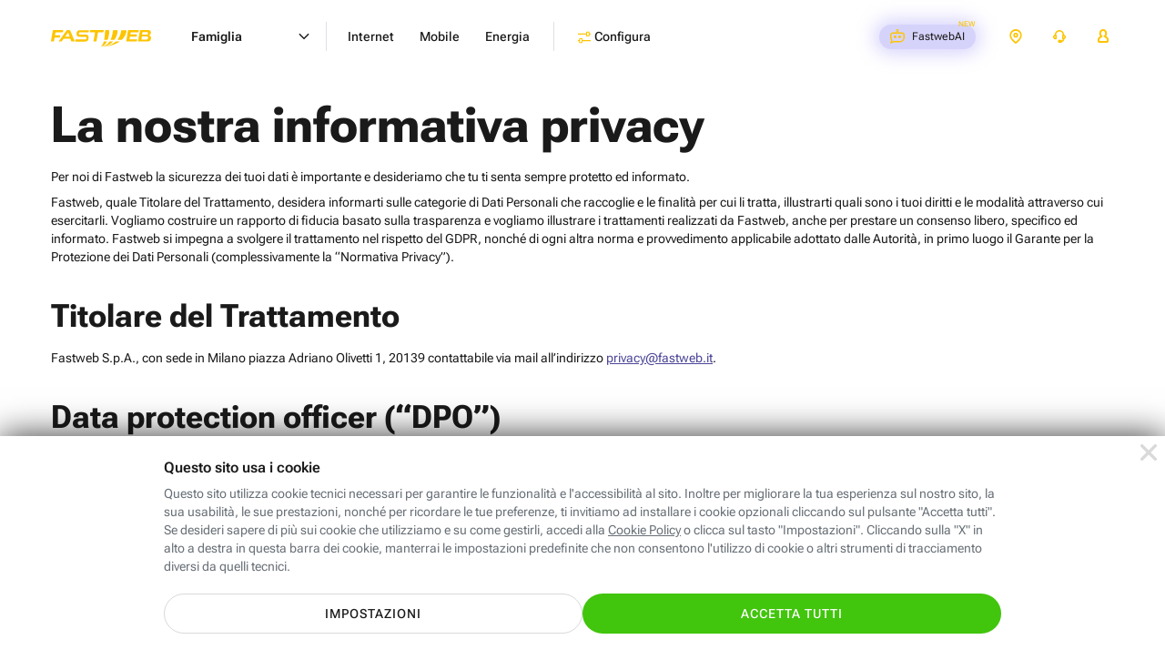

--- FILE ---
content_type: text/html; charset=UTF-8
request_url: https://www.fastweb.it/adsl-fibra-ottica/privacy/?from=footer_fastweb-plus&utm_source=fastwebplus&utm_medium=web&utm_campaign=footer&utm_term=digital-magazine&utm_content=app-disabili-parcheggio-bagno-lettura
body_size: 37143
content:
<!DOCTYPE html>

<html xmlns:fb="http://www.facebook.com/2008/fbml"  lang="it">
<head>
	<meta http-equiv="Content-Type" content="text/html; charset=UTF-8">
	<meta http-equiv="imagetoolbar" content="no">
	<meta name="Description" content="Informativa Privati Fastweb: informazioni relative agli adempimenti e alle procedure in materia Privacy">


<link rel="preload" href="/adsl-fibra-ottica/fonts/robotoflex/roboto-flex-v20250702-full-latin.woff2" as="font" type="font/woff2" crossorigin="anonymous"><link rel="prerender" href="/cookie-center/">
<title>Informativa Privacy | Privati | Fastweb</title>
<style>html{color:#000;background:#fff}body,div,dl,dt,dd,ul,ol,li,h1,h2,h3,h4,h5,h6,pre,code,form,fieldset,legend,input,textarea,p,blockquote,th,td{margin:0;padding:0}table{border-collapse:collapse;border-spacing:0}fieldset,img{border:0}address,caption,cite,code,dfn,em,strong,th,var{font-style:normal;font-weight:400}ol,ul{list-style:none}caption,th{text-align:left}h1,h2,h3,h4,h5,h6{font-size:100%;font-weight:400}q:before,q:after{content:''}abbr,acronym{border:0;font-variant:normal}sup{vertical-align:text-top}sub{vertical-align:text-bottom}input,textarea,select{font-family:inherit;font-size:inherit;font-weight:inherit;*font-size:100%}legend{color:#000}button{all:unset;cursor:pointer;outline:revert}@font-face{font-family:'Roboto Flex';font-style:normal;font-weight:100 1000;font-stretch:100%;font-display:swap;src:url(/adsl-fibra-ottica/fonts/robotoflex/roboto-flex-v20250702-full-latin.woff2) format('woff2');unicode-range:U0-0FF,U131,U152-153,U2BB-2BC,U2C 6,U2DA,U2DC,U304,U308,U329,U2000-206F,U20AC,U2122,U2191,U2193,U2212,U2215,UFEFF,UFFFD}html,body{height:100%}#Container{text-align:left;min-height:100%;position:relative;min-width:320px}#MainContainer{max-width:1920px;margin:0 auto;overflow:hidden}.content{margin:0 auto;max-width:1920px;box-sizing:border-box;padding:0 clamp(24px,calc(24px + (100vw - 768px)*(96 - 24)/(1920 - 768)),96px)}#Main>.content{padding-top:24px;padding-bottom:24px}.layout_fullWidth #Main>.content{padding:0;max-width:none}#MainContainer{background:#fff}.cols{display:flex;flex-wrap:wrap}@media (min-width:1024.1px){.cols,.cols_d{gap:24px}.col_d1{flex:1 1 0px}.col_d2{flex:2 1 24px}.col_d3{flex:3 1 48px}.col_d4{flex:4 1 72px}.col_d5{flex:5 1 96px}.col_d6{flex:6 1 120px}.col_d7{flex:7 1 144px}.col_d8{flex:8 1 168px}.col_d9{flex:9 1 192px}.col_d10{flex:10 1 216px}.col_d11{flex:11 1 240px}.col_d12{flex:12 1 264px}.br_m,.br_t{display:none}.max_d{flex:1 0 100%}}@media (min-width:768px) and (max-width:1024px){.cols,.cols_t{gap:24px}.col_t1{flex:1 1 0px}.col_t2{flex:2 1 24px}.col_t3{flex:3 1 48px}.col_t4{flex:4 1 72px}.col_t5{flex:5 1 96px}.col_t6{flex:6 1 120px}.col_t7{flex:7 1 144px}.col_t8{flex:8 1 168px}.br_m{display:none}.br_t{flex-basis:100%;margin:0!important;display:block}.max_t{flex:1 0 100%}}@media (max-width:767.9px){.cols,.cols_m{gap:16px}.col_m1{flex:1 1 0px}.col_m2{flex:2 1 16px}.col_m3{flex:3 1 32px}.col_m4{flex:4 1 48px}.br_t{display:none}.br_m{flex-basis:100%;margin:0!important;display:block}.max_m{flex:1 0 100%}}body{background:#fff;color:#1a1a1a}body,input,textarea,select{font:14px/1.43 'Roboto Flex',sans-serif;font-weight:400}@media (max-width:1024px){body,input,textarea,select{line-height:1.71}}@media (max-width:1024px){input,textarea,select{line-height:1.5}}a{color:inherit}.stdtext h1,.stdtext .h1,.h1{font-size:55px;font-weight:700;line-height:1.2}.stdtext h2,.stdtext .h2,.h2{font-size:44px;font-weight:700;line-height:1.2}.stdtext h3,.stdtext .h3,.h3{font-size:35px;font-weight:700;line-height:1.2}.stdtext h4,.stdtext .h4,.h4{font-size:28px;font-weight:700;line-height:1.3}.stdtext h5,.stdtext .h5,.h5{font-size:22px;font-weight:650;line-height:1.2}.stdtext h6,.stdtext .h6,.h6{font-size:20px;font-weight:500;line-height:1.3}.subtitle,.subtitle2{font-size:18px;font-weight:600;line-height:1.56}.subtitle2{font-size:16px;line-height:1.5}.subtitle strong,.subtitle2 strong{font-weight:800}body,.stdtext,.body,.stdtext p{font-size:14px;font-weight:400;line-height:1.43}.stdtext .body2,.body2{font-size:16px;font-weight:400;line-height:1.63}strong{font-weight:600}.nota,.caption{font-size:12px;font-weight:400;line-height:1.5;letter-spacing:.2px}.caption_s{font-size:10px;font-weight:400;line-height:1.6;letter-spacing:.2px}.caption_xs{font-size:8px;font-weight:400;line-height:1.5;letter-spacing:.2px}.overline{font-size:10px;font-weight:400;line-height:1.4;letter-spacing:1.25px}@media (max-width:767.9px){.stdtext h1,.stdtext .h1,.h1{font-size:48px}.stdtext h2,.stdtext .h2,.h2{font-size:38px}.stdtext h3,.stdtext .h3,.h3{font-size:30px}.stdtext h4,.stdtext .h4,.h4{font-size:26px}.stdtext h5,.stdtext .h5,.h5{font-size:20px}.stdtext h6,.stdtext .h6,.h6{font-size:18px}}.stdtext{color:#1a1a1a}.stdtext *+h1,.stdtext *+h2,.stdtext *+h3,.stdtext *+h4,.stdtext *+h5,.stdtext *+h6,.stdtext *+p{margin-top:1em}.stdtext a{color:#5b52cf;text-decoration:underline;cursor:pointer}.stdtext a:hover{text-decoration:none}.stdtext p+p{margin-top:8px}.stdtext em{font-style:italic}.stdtext ol{margin-left:24px;list-style-type:decimal}.stdtext ol li{margin-top:.5em}.stdtext ul{margin:.5em 0}.stdtext ul li{margin-top:.5em;padding-left:1.2em}.stdtext ul li:before{content:"\2022";color:inherit;margin:-.1em 0 0 -.75em;width:.7em;vertical-align:middle;font-size:133.33%;float:left}.stdtext ul.clean>li{padding:0}.stdtext ul.clean>li:before{display:none}.stdtext table{border-collapse:collapse;border:1px solid #eee;width:100%}.stdtext tr{border:1px solid #eee}.stdtext td,.stdtext th{border:1px solid #eee;padding:3px 6px;text-align:left}.stdtext th{border:1px solid #fff;border-width:0 1px;color:#444}.stdtext th:first-child{border-left-color:#eee}.stdtext th:last-child{border-right-color:#eee}.stdtext table.firstcolumnlabel tr :first-child{text-align:left}sub{vertical-align:bottom;font-size:.7em}body{background:#fff;text-size-adjust:100%;-webkit-text-size-adjust:100%}#Container{background:#fff}.resp_16_9{position:relative;max-width:100%}.resp_16_9:before{content:'';display:block;padding-top:56.25%}.resp_16_9>*{position:absolute;top:0;left:0;width:100%;height:100%}#ModalContainer.video_16_9{cursor:pointer}#ModalContainer.video_16_9 #Modal:after{content:'';display:block;padding-top:56.25%}#ModalContainer.video_16_9 #Modal iframe{border-top:0;position:absolute;top:0;right:0;left:0;bottom:0;background:#000}#ModalContainer.video_16_9 #Modal .close{z-index:1;background-color:transparent}.btn{display:inline-flex;padding:12px 24px;border-radius:100px;border:0;font:inherit;cursor:pointer;text-decoration:none!important;vertical-align:middle;line-height:1.2;font-size:14px;letter-spacing:1px;font-weight:500;text-transform:uppercase;text-align:center;align-items:center;justify-content:center;box-sizing:border-box;min-height:44px;transition:all 200ms}.btn.big{font-size:16px;min-height:60px}@media (max-width:767.9px){.btn{display:flex}}.c_wa{color:#fff;background-color:#41c50d}.c_wa:hover,a:hover .c_wa{background:#31aa01}.btn.c_cta,.btn_disabled.c_cta:hover{color:#fff;background:#41c50d}.c_cta:hover,a:hover .c_cta{background:#246c07}.btn.c_cta_alternate,.btn_disabled.c_cta_alternate:hover{color:#1a1a1a;background:#fdc400}.c_cta_alternate:hover,a:hover .c_cta_alternate{background:#f2a800}.btn.c_cta_alternate_bl,.btn_disabled.c_cta_alternate_bl:hover{color:#fff;background:#0072f0}.c_cta_alternate_bl:hover,a:hover .c_cta_alternate_bl{background:#0057b5}.btn.c_cta_alternate_sec,.btn_disabled.c_cta_alternate_sec:hover{color:#fff;background:#5b52cf}.c_cta_alternate_sec:hover,a:hover .c_cta_alternate_sec{background:#413a93}.btn.c_cta_light,.btn_disabled.c_cta_light:hover{color:#1a1a1a;background:#fff}.c_cta_light:hover,a:hover .c_cta_light{background:#f9f9f9}.btn.c_cta_dark,.btn_disabled.c_cta_dark:hover{color:#fff;background:#000}.c_cta_dark:hover,a:hover .c_cta_dark{background:#1a1a1a}.btn.c_cta_outline,.btn_disabled.c_cta_outline:hover{color:#41c50d;background:#fff;border:1px solid #41c50d}.c_cta_outline:hover,a:hover .c_cta_outline{background:#41c50d;color:#fff}.btn.c_cta_outline_light,.btn_disabled.c_cta_outline_light:hover{color:#1a1a1a;background:#fff;border:1px solid #1a1a1a}.c_cta_outline_light:hover,a:hover .c_cta_outline_light{background:#1a1a1a;color:#fff}.btn.c_cta_outline_dark,.btn_disabled.c_cta_outline_dark:hover{color:#fff;background:0 0;border:1px solid #fff}.c_cta_outline_dark:hover,a:hover .c_cta_outline_dark{background:#fff;color:#1a1a1a}.btn.c_cta_outline_alternate,.btn_disabled.c_cta_outline_alternate:hover{color:#1a1a1a;background:0 0;border:2px solid #fdc400}.c_cta_outline_alternate:hover,a:hover .c_cta_outline_alternate{background:#fff;border-color:#f2a800}.btn[disabled],.btn.btn_disabled{opacity:.4}.f_light{color:#697077}.f_dark{color:#1a1a1a}.c_pri{color:#fdc400}.c_sec{color:#5b52cf}.c_ter{color:#7ed321}.c_promo{color:#5b52cf}.c_bl{color:#0072f0}.btn.c_cta_play{background-image:url('/adsl-fibra-ottica/gfx/sprite.svg?rel=ce804240#v2178a3cf');padding-left:40px;background-size:20px 20px;background-repeat:no-repeat;background-position:13px 10px}.btn.go_arr{min-width:44px!important;min-height:44px!important;padding-top:0;padding-bottom:0;display:inline-flex}.h3 .go_arr{min-width:32px!important;min-height:32px!important}.icostd{width:24px;aspect-ratio:1}.ico_s{width:16px;aspect-ratio:1}.btn:has(.icostd),.btn:has(.ico_s){gap:8px}.strike{position:relative}.strike:after{content:'';position:absolute;left:0;top:0;width:100%;height:100%;background:linear-gradient(to bottom right,transparent 46%,#fdc400 48%,#fdc400 50%,#fdc400 52%,transparent 54%);transform:skewY(12deg)}.strike.red:after{background:linear-gradient(to bottom right,transparent 46%,red 48%,red 50%,red 52%,transparent 54%)}.strike.white:after{background:linear-gradient(to bottom right,transparent 46%,#fff 48%,#fff 50%,#fff 52%,transparent 54%)}.TabList{border-bottom:1px solid #eee;height:36px}.TabList a{float:left;font-weight:400;font-size:14px;line-height:35px;padding:0 20px;color:#06b;margin:1px}.TabList .Selected{margin:0;border:1px solid #eee;border-bottom:1px solid #fff;text-decoration:none;color:#666}.TabContainer{clear:both;margin:15px 0}.Tab a{color:#06b}.tag{display:inline-block;vertical-align:middle;font-size:14px;font-weight:500;line-height:24px;border-radius:24px;background-color:#f4f3fc;color:#5b52cf;padding:0 12px;letter-spacing:.25px}.tag_pri{background-color:#fdc400;color:#1a1a1a}.tag_bg_sec{background-color:#5b52cf;color:#fff}.check{font-size:10px;display:inline-flex;justify-content:center;align-items:center;vertical-align:middle;height:2.4em;min-width:2.4em;border-radius:2.4em;background-color:#f4f3fc}.check:before{content:'';width:.5em;height:.9em;border:0 solid #5b52cf;background:0 0;transform:rotate(45deg);border-width:0 .2em .2em 0;margin-top:-.3em}.check.ter{background-color:#7ed321}.check.ter:before{border-color:#fff}.hilite_grd{color:#fdc400}@supports (background-clip:text) or (-webkit-background-clip:text){.hilite_grd{background-image:linear-gradient(to right,#ff8b00,#fdc400);-webkit-background-clip:text;background-clip:text;color:transparent}}.hilite_grd_po{color:#fdc400}@supports (background-clip:text) or (-webkit-background-clip:text){.hilite_grd_po{background-image:linear-gradient(78deg,#ff0098 0,#f98665 53%,#f7d12f 100%);-webkit-background-clip:text;background-clip:text;color:transparent}}.flex{display:flex}.flexw{display:flex;flex-flow:wrap}.flexg{flex:1 0 1px}.flex100{flex-basis:100%}.uppercase{text-transform:uppercase}.mt1{margin-top:8px}.ml1{margin-left:8px}.mr1{margin-right:8px}.mb1{margin-bottom:8px}.mt2{margin-top:16px}.ml2{margin-left:16px}.mr2{margin-right:16px}.mb2{margin-bottom:16px}.mt3{margin-top:24px}.ml3{margin-left:24px}.mr3{margin-right:24px}.mb3{margin-bottom:24px}.mt4{margin-top:32px}.ml4{margin-left:32px}.mr4{margin-right:32px}.mb4{margin-bottom:32px}.mt5{margin-top:40px}.ml5{margin-left:40px}.mr5{margin-right:40px}.mb5{margin-bottom:40px}.mt6{margin-top:48px}.ml6{margin-left:48px}.mr6{margin-right:48px}.mb6{margin-bottom:48px}.mt7{margin-top:56px}.ml7{margin-left:56px}.mr7{margin-right:56px}.mb7{margin-bottom:56px}.mt8{margin-top:64px}.ml8{margin-left:64px}.mr8{margin-right:64px}.mb8{margin-bottom:64px}.mt9{margin-top:72px}.ml9{margin-left:72px}.mr9{margin-right:72px}.mb9{margin-bottom:72px}.mt10{margin-top:80px}.ml10{margin-left:80px}.mr10{margin-right:80px}.mb10{margin-bottom:80px}.mta{margin-top:auto}.mba{margin-bottom:auto}.mla{margin-left:auto}.mra{margin-right:auto}.hidden{display:none}@media (min-width:1024.1px){.hidden_d{display:none}.mtg{margin-top:24px}}@media (min-width:768px) and (max-width:1024px){.hidden_t{display:none}.mtg{margin-top:24px}}@media (max-width:767.9px){.hidden_m{display:none}.mtg{margin-top:16px}}@media (min-width:768px){.cmb_inpage{display:none!important}}@media (max-width:767.9px){.cmb_go{display:none!important}}input:focus,textarea:focus,select:focus{outline:0}input,select{-webkit-appearance:none;-moz-appearance:none;appearance:none;border:0}input.replace{position:absolute;width:1px;height:1px;padding:0;margin:-1px;overflow:hidden;clip-path:inset(100%);white-space:nowrap;border:0}input.replace+*{display:inline-block;font-size:16px;padding-left:1em;position:relative;margin:2px 8px 0 0;height:1em}input.replace:focus-visible+*{outline:auto}input.replace+:before,input.replace+:after{content:'';position:absolute;width:1em;height:1em;box-sizing:border-box;top:0;left:0;background:#fff}input.replace+:after{display:none}input.replace:checked+:after{display:block}input[type=radio].replace+:before{border:2px solid #c1c7cd;border-radius:50%}input[type=radio].replace+:after{border-radius:50%;background:#fdc400;transform:scale(.5)}input[type=radio].replace:checked+:before{border-color:#fdc400}input[type=checkbox].replace+:before{border-radius:15%;border:2px solid #c1c7cd}input[type=checkbox].replace+:after{width:.4em;height:.7em;border:0 solid #fff;background:0 0;transform:rotate(45deg);margin:.1em 0 0 .3em;border-width:0 .15em .15em 0}input[type=checkbox].replace:checked+:before{background:#fdc400;border-color:#fdc400}input[type=checkbox].replace:checked+:after{border-color:#000}.field{display:flex;flex-flow:wrap}.field .label{order:-1;width:100%;margin-bottom:4px}.field .placeholder,.field .inpin{height:56px;display:flex;align-items:center;padding:16px;border-width:2px;border-style:solid;box-sizing:border-box}.field .placeholder{border-color:transparent;pointer-events:none}.field .ico{width:16px;height:16px;color:#5b52cf;padding:20px 16px;box-sizing:content-box}.field .rpos{margin-left:auto}.field .validated{display:none}.field .ico~.placeholder{padding-left:0}.field .ico,.field .placeholder,.field .validated{order:-1;margin-bottom:-56px;position:relative}.field .caption{margin-top:4px;color:#697077}.field textarea{resize:none}.inpin{background-color:#f8fafe;border-radius:4px;font-size:16px;font-weight:500;border-color:#d9dde2;flex-basis:100%;max-width:100%;color:#1a1a1a}.inpin:focus{background-color:#fff;border-color:#5b52cf}.inpin:focus~.label{color:#697077}.inpin.hasico{padding-left:48px}.inpin.valid{border-color:#7ed321;padding-right:48px}.inpin.valid~.ico,.inpin.valid~.validate{color:#7ed321}.inpin.valid~.validated{display:flex;padding:16px 12px;background:0 0}.inpin.valid~.validated:before{border-color:#7ed321}.inpin.error{border-color:#ff4b3d;background:#ffedeb}.inpin.error~.ico,.inpin.error~.validate{color:#ff4b3d}.inpin~.placeholder{color:#697077;display:none}.inpin:placeholder-shown~.placeholder{display:flex;flex:1 0 1px}.inpin:-ms-input-placeholder~.placeholder{display:flex}.inpin:focus~.placeholder{display:none}select{background:url('/adsl-fibra-ottica/gfx/sprite.svg?rel=ce804240#v9c49eda1') no-repeat right 16px top 50% / 16px 16px, linear-gradient(to left, transparent 48px, #d5d5d5 48px) no-repeat 100% 50% / 49px 40px;padding-right:56px!important}select:focus{background-image:url('/adsl-fibra-ottica/gfx/sprite.svg?rel=ce804240#vc8e281f4'), linear-gradient(to left, transparent 48px, #d5d5d5 48px)}select.inpin~.placeholder{display:flex}select:valid~.placeholder{display:none}select::-ms-expand{display:none}option{color:#1a1a1a;background:#fff}.block{display:block}.iblock{display:inline-block}a.block,a.iblock{text-decoration:none}a .link{text-decoration:underline}img{max-width:100%;height:auto;image-rendering:auto}img,svg,.vmiddle{vertical-align:middle}.row{overflow:hidden}svg{content-visibility:auto;pointer-events:none}header .card_r .price{display:inline-block}header .card_r .pricetxt.plus{padding-right:30px}header .card_r .pricetxt .del{font-size:16px}header .card_r .pricetxt .da{font-size:16px;font-weight:500}header .cols.nowrap{flex-wrap:nowrap}header .cols.nomr{margin-right:0}header .arrow-w:after{background-color:#fff!important}header .label_amazon_fisso_menures{font-size:14px;font-weight:600;line-height:1.43;letter-spacing:normal;color:#5b52cf;margin-top:8px}header .label_amazon_fisso_menures.conv{margin-bottom:8px}header .tag_priblack{background:#fff;border:1px solid #fdc400;color:#000;font-size:12px;font-weight:700;line-height:20px}header .off_combo_tpt{border:0;background:#1a1a1a;overflow:hidden;border-radius:20px;position:relative;min-height:232px;max-width:580px;height:100%;padding-top:20px}header .off_combo_tpt:before{content:'';position:absolute;left:-40px;top:0;bottom:0;right:0;background:url(/adsl-fibra-ottica/gfx/energia/img-desktop-home-convergenza-202601-small.webp) no-repeat 50% 50%/auto 100%}header .off_combo_tpt .tag_white{padding:4px 16px;border-radius:100px;background:#fff;font-size:12px;font-weight:600;letter-spacing:1px;text-align:center;color:#1a1a1a;line-height:14px;box-sizing:border-box;font-style:normal;margin-bottom:8px;position:absolute;top:16px;left:16px}header .off_combo_tpt .tit{font-size:18px;font-weight:800;line-height:.96;text-align:right;color:#fdc400;width:100px;height:108px;flex-grow:0;font-style:italic;text-transform:uppercase;position:absolute;right:10px;top:-80px;height:100%;display:flex;align-items:center}header .off_combo_tpt .rtag{position:absolute;right:-1px;background:#fff;padding:4px 16px 4px 12px;border-radius:12px 0 0 12px;top:16px;margin:auto 0;bottom:0;height:fit-content;font-size:14px;color:#1a1a1a;text-align:right;line-height:1.5;font-weight:600}header .off_combo_tpt .rtag .s{text-align:left}header .off_combo_tpt .rtag .p{font-size:40px;font-weight:700;line-height:.8;color:#fdc400}header .off_combo_tpt .rtag .giga{border-top:solid 1px #1a1a1a}.menu_isOpen .off_combo_tpt_shp_aziende{border:0;background:url(/adsl-aziende/fibra-mobile-energia/img/bck202510.webp) no-repeat center center #4e308a;border-radius:20px;position:relative;background-size:auto 100%;max-width:580px;height:100%;padding:32px 32px 49px 32px}.menu_isOpen .off_combo_tpt_shp_aziende.basso{background-size:auto 130%;padding:32px 32px 43px 32px;background-position:center bottom -20px}@media (max-width:1024px){.menu_isOpen .off_combo_tpt_shp_aziende.basso{background-size:auto 100%;min-height:232px;background-position:center center;max-width:100%}}.menu_isOpen .off_combo_tpt_shp{border:0;background:url(/piccole-medie-imprese/fibra-mobile-energia/img/bck.webp) no-repeat center center #4e308a;border-radius:20px;position:relative;background-size:auto 120%;max-width:580px;height:100%;padding:32px 32px 49px 32px}.menu_isOpen .off_combo_tpt_shp.mob{min-height:232px;max-width:100%}@media (max-width:767.9px){.menu_isOpen .off_combo_tpt_shp{min-height:232px}}@media (max-width:767.9px){header .card_r .price.unlb{line-height:20px}header .card_r .price.unlb br{display:none}}@media (max-width:767.9px) and (max-width:623px){header .card_r .price.unlb br{display:inline}}header{height:80px;width:100%;box-sizing:border-box;margin-bottom:-80px;color:#1a1a1a;background:#fff;position:absolute;z-index:11000}header~#MainContainer{padding-top:80px}.hdr_isfixed header{position:fixed;top:-80px;transition:margin-top 200ms}.hdr_isfixed.hdr_show header{margin-top:80px}header>.content{display:flex}header .menu{flex:1 0 1px}header .menuc{display:flex}header a{display:flex;text-decoration:none}header .aux{display:flex;margin-left:auto;margin-right:-12px;font-size:12px;align-items:center;height:80px}header .aux .label{display:flex;align-items:center;height:80px;padding:0 16px}header .aux .txt{margin-left:8px;font-weight:400}header .aux svg{width:16px;height:16px;fill:currentColor;color:#fdc400;margin-top:-1px}header .aux svg.ico_areac{margin-top:-2px}header .aux .onlyOpen{display:none}header .aux .onlyOpen svg{z-index:-1}header .recall{padding:0 16px;font-size:10px;min-height:34px;height:34px;margin-left:24px}header .recall .txt{color:#1a1a1a;margin:0}header .recall svg{width:12px;height:12px;color:#fff}@media (min-width:768px){header .recall{display:none}}header .area_clienti{position:relative;align-self:flex-start}@media (min-width:481px){header .area_clienti .label{padding:0}header .area_clienti .cont_ac{padding:6px 16px}}header .area_clienti .cont_ac{display:flex;align-items:center}header .area_clienti .aree{display:none;line-height:3;position:absolute;width:230px;right:0;border-radius:20px;box-shadow:0 3px 14px 2px rgba(0,0,0,.12),0 8px 10px 1px rgba(0,0,0,.14);background:#fff;border:solid 1px #c1c7cd;padding:24px 0;top:70px}header .area_clienti .aree .title_sect{padding:0 24px;line-height:1.14;letter-spacing:.47px;color:#697077;font-size:14px;font-weight:500}header .area_clienti .aree a{padding:0 24px;display:block;font-size:16px;font-weight:700;line-height:1.38;letter-spacing:.27px;padding-top:16px}header .area_clienti .aree a.subs{padding-left:40px}header .area_clienti:hover .label{padding-bottom:8px}header .area_clienti:hover .aree{display:block}@media (min-width:481px){header .area_clienti:hover .cont_ac{background:#e6eaea;border-radius:20px}}header .assistenza_clienti{position:relative;align-self:flex-start}@media (min-width:481px){header .assistenza_clienti .label{padding:0}header .assistenza_clienti .cont_ac{padding:6px 16px}}header .assistenza_clienti .cont_ac{display:flex;align-items:center}header .assistenza_clienti .aree{display:none;line-height:3;position:absolute;width:215px;right:-40px;border-radius:20px;box-shadow:0 3px 14px 2px rgba(0,0,0,.12),0 8px 10px 1px rgba(0,0,0,.14);background:#fff;border:solid 1px #c1c7cd;padding:24px 0;top:70px}@media (max-width:1399.9px){header .assistenza_clienti .aree{right:0}}header .assistenza_clienti .aree .title_sect{padding:0 24px;line-height:1.14;letter-spacing:.47px;color:#697077;font-size:14px;font-weight:500}header .assistenza_clienti .aree a{padding:0 24px;display:block;font-size:16px;font-weight:700;line-height:1.38;letter-spacing:.27px;padding-top:16px}header .assistenza_clienti .aree a.subs{padding-left:40px}header .assistenza_clienti .aree a.ass_casa{padding-top:0}header .assistenza_clienti:hover .label{padding-bottom:8px}header .assistenza_clienti:hover .aree{display:block}@media (min-width:481px){header .assistenza_clienti:hover .cont_ac{background:#e6eaea;border-radius:20px}}header .lev1{font-size:14px;font-weight:600}header .lev1.open>.hndl{padding:0 12px;border-radius:20px}header .h2{cursor:pointer}header .coltitle{font-size:16px;font-weight:600;line-height:1.5;letter-spacing:.17px;color:#697077;margin-bottom:24px}header .col{flex-flow:column;flex:1 0 1px}header .link{display:block}header .link :first-child{display:flex}header .link :first-child:after{content:'';min-width:40px;background:url(/adsl-fibra-ottica/gfx/sprite.svg?rel=ce804240#ve177c2c6) no-repeat 100% 4px/16px 16px;margin-left:auto}header .link p{color:#697077}header .link *+p{margin-top:8px}header .go{display:none;text-transform:uppercase;font-size:12px;font-weight:700;background:#fdc400;border-radius:20px;padding:8px 12px;margin-left:16px;line-height:1;align-items:center;height:16px}header .go:after{content:'';height:100%;background:url(/adsl-fibra-ottica/gfx/sprite.svg?rel=ce804240#ve177c2c6) no-repeat 100% 50%/16px 16px;min-width:20px}header .card{padding:24px;border:1px solid #c1c7cd;border-radius:8px;box-sizing:border-box;display:flex;flex-flow:column;color:#697077;font-weight:400;min-width:280px}header .card p{margin-top:8px;line-height:1.43}header .card>:last-child{margin-top:auto;padding:16px 46px 0 0}@media (max-width:767.9px){header .card>:last-child{padding:16px 0 0 0}}header .card.flat{background-color:#f2f4f8!important;border:0}header .card .subtitle{color:#1a1a1a;font-weight:600}header .card .price{color:#1a1a1a;font-size:20px;font-weight:700}header .card .price .int{font-size:32px;line-height:1}@media (max-width:767.9px){header .card{padding:20px 24px}header .card>:last-child{padding-top:8px}}header .mt_title_section{margin-top:40px}header .mt_title_section.title_section{margin-top:0}@media (max-width:767.9px){header .mt_title_section{margin-top:20px}header .mt_title_section.title_section{margin-top:20px}header .mt_title_section.title_section.shpsmall{margin-top:0}}header .title_section{color:#697077;font-size:18px;margin:0;margin-bottom:16px;padding-left:32px}@media (min-width:624px) and (max-width:767.9px){header .title_section.hidden_m{display:block}}header .col.dflex{display:flex}@media (max-width:767.9px){header .col.dflex.hidden_m{display:none}}header .plcapt{padding-left:32px}header .card_r{padding:32px;border:1px solid #c1c7cd;border-radius:20px;box-sizing:border-box;display:flex;flex-flow:column;color:#697077;font-weight:400;min-width:280px}header .card_r p{margin-top:8px;line-height:1.43;margin-bottom:5px}header .card_r .bolf{width:16px;vertical-align:top}header .card_r.off_combo{padding:0;height:100%}header .card_r.off_combo .off_combo_cont{padding:32px}header .card_r.off_combo .off_combo_cont.altraoff{background-color:#f8f9f9;border-radius:0 0 20px 20px;height:100%}header .card_r>:last-child{margin-top:auto}header .card_r .arrow-right,header .card_r .arrow-right-w,header .card_r .plus{position:relative;padding-right:36px;min-height:24px}header .card_r .arrow-right:after,header .card_r .arrow-right-w:after,header .card_r .plus:after{content:'';position:absolute;right:0;top:0;bottom:0;margin:auto 0;background:#fdc400 url('/adsl-fibra-ottica/gfx/sprite.svg?rel=ce804240#v741a7c88') no-repeat 50% 50% / 16px 16px;border-radius:20px;width:24px;height:24px}header .card_r .arrow-right-w:after{background:#000 url('/adsl-fibra-ottica/gfx/sprite.svg?rel=ce804240#v1da549d6') no-repeat 50% 50% / 16px 16px}header .card_r .plus:after{background:transparent url('/adsl-fibra-ottica/gfx/sprite.svg?rel=ce804240#vfddd2892') no-repeat center center / 12px 12px}header .card_r .pricetxt{padding:0}header .card_r .pricetxt .del{font-weight:500}header .card_r.flat{background-color:#f8f9f9!important}header .card_r .subtitle{color:#1a1a1a;font-weight:600;padding-top:0!important;background:url('/adsl-fibra-ottica/gfx/sprite.svg?rel=ce804240#v7005a499') no-repeat left top transparent;background-size:24px 24px!important;padding-left:32px}header .card_r .subtitle.off_mobile{background:url('/adsl-fibra-ottica/gfx/sprite.svg?rel=ce804240#v3a970b6e') no-repeat left top transparent}header .card_r .subtitle.off_energia{background:url('/adsl-fibra-ottica/gfx/sprite.svg?rel=ce804240#v5c01aa6d') no-repeat left top transparent}header .card_r .subtitle.off_energia span{font-weight:600;color:#666}header .card_r .subtitle.off_energiaM{background:url('/adsl-fibra-ottica/gfx/sprite.svg?rel=ce804240#vb57f0da3') no-repeat left top transparent}header .card_r .subtitle.off_energiaM span{font-weight:600;color:#666}header .card_r .subtitle.off_energiaL{background:url('/adsl-fibra-ottica/gfx/sprite.svg?rel=ce804240#vc9fcf602') no-repeat left top transparent}header .card_r .subtitle.off_energiaL span{font-weight:600;color:#666}header .card_r .subtitle.off_shop{background:url('/adsl-fibra-ottica/gfx/sprite.svg?rel=ce804240#v2af230bd') no-repeat left top transparent}header .card_r .price{color:#1a1a1a;font-size:22px;font-weight:700}@media (max-width:767.9px){header .card_r{padding:20px 24px}header .card_r>:last-child{padding-top:8px}}header .emptycol{padding:0 32px;min-width:280px}header .linktxt{display:inline;text-decoration:underline}header .linktxt:hover{text-decoration:none}header .checklist li{display:flex;line-height:1.43;margin-top:8px}header .checklist em{font-weight:500}header .checklist li:before{content:'';background:#f4f3fc url(/adsl-fibra-ottica/gfx/pg-homeres/ico-checkmark-purple.png) no-repeat 50% 50%;margin-right:16px;display:inline-flex;align-items:center;vertical-align:middle;height:24px;min-width:24px;border-radius:24px}header .cup,header .cdown{display:none}header .cright{color:#000!important;margin-left:6px}header .l1menu a svg{fill:#fdc400;width:16px;height:16px;margin:-2px 0 0 4px}header .l1menu{display:flex;flex-flow:column;position:relative}header .l1menu .cup,header .l1menu .cdown{position:absolute;width:16px;height:16px;right:16px;top:0;height:80px;z-index:10}@media (max-width:1279px){header .l1menu .cup,header .l1menu .cdown{width:24px;right:36px}}@media (min-width:768px) and (max-width:1024px){header .l1menu .cup,header .l1menu .cdown{right:60px}}@media (min-width:1025px) and (max-width:1279px){header .l1menu .cup,header .l1menu .cdown{right:76px}}header .l1menu .cdown{display:block}header .l1menu.open .cup{display:block}header .l1menu.open .cdown{display:none}header .lev1{display:none}header .lev1.open{order:-1;display:flex;align-items:center;margin-right:16px!important;padding-right:64px}@media (min-width:1280px){.menu_isOpen header{position:absolute}.hdr_isfixed.menu_isOpen header{transform:translateY(-100%)}header .open_menu,header .close_menu{display:none}header .area_clienti:hover:after,header .assistenza_clienti:hover:after,header .l1menu.open:after,header .section.hassubm:hover:after{content:'';position:absolute;left:-10000em;right:-10000em;top:80px;padding-bottom:10000em;margin-bottom:-10000em;z-index:-1;background:rgba(0,0,0,.7);pointer-events:none}header .nohover .dropdown,header .nohover:after{display:none!important}header .hvrctrl:before{content:'';position:absolute;top:0;left:0;right:0;bottom:0;z-index:1000}header .hvrctrl .h2{position:relative;z-index:1010}header .lev1.open{height:80px}header .lev2{display:none;background:linear-gradient(#dde1e6,#dde1e6) no-repeat 0 50%/1px 32px;padding-left:12px}header .selected,header .lev2.open{display:flex}header .section .h2{font-size:14px;font-weight:500;padding:6px 12px;border-radius:20px;margin-right:4px}header .section:hover .h2,header .h2.selected,header .l1menu.open .lev1.open>.hndl{background:#e6eaea}header .l1menu.open{padding-bottom:24px}header .l1menu.open:before{content:'';border-radius:8px;box-shadow:0 3px 14px 2px rgba(0,0,0,.12),0 8px 10px 1px rgba(0,0,0,.14);background:#fff;position:absolute;top:88px;left:-24px;width:260px;bottom:0;z-index:2}header .l1menu.open .lev1{display:flex;align-items:center;margin-left:-24px;padding-left:24px;width:236px;margin-right:-260px;position:relative;z-index:3;line-height:3}header .l1menu.open .lev1.open{width:auto;margin-bottom:32px}header .lev2>.content{padding:0}header .dropdown{position:absolute;left:0;right:0;top:80px;padding:40px 0;z-index:2;display:none;background:#fff;border-top:1px solid #dde1e6}header .lev2>.content>ul{display:flex;align-items:center;height:80px}header .section{cursor:default;display:flex;align-items:center;height:80px}header .section:hover .dropdown{display:block}}@media (min-width:1280px) and (min-width:1024.1px){header .section.hidden_d{display:none}}@media (max-width:1279.9px){header .open_menu,header .close_menu{display:flex;height:80px;margin-right:16px}header .open_menu svg,header .close_menu svg{width:24px;height:24px;margin:auto}header .mainmenu,header .close_menu{display:none}header .l1menu{display:none}header .dropdown{display:none}header .section.open .dropdown{display:block}header .section.open .go{display:flex}header .lev1.open{margin-right:0!important}header .lev1.open>.hndl{border:solid 1px #c1c7cd}header .h2{font-size:32px;font-weight:600;line-height:1.37;letter-spacing:.3px;margin-top:8px;display:flex;align-items:center;min-height:48px}header .h2 .hndl{flex:1 0 1px;display:flex;padding:12px 0}header .h2 .hndl:after{content:'';width:16px;background:url(/adsl-fibra-ottica/gfx/sprite.svg?rel=ce804240#v04a19daa) no-repeat 50% 50%/16px 16px;margin-left:12px}header .h2 .hndl:before{content:'';width:16px;background:url(/adsl-fibra-ottica/gfx/sprite.svg?rel=ce804240#v393ebe65) no-repeat 0% 50%/16px 16px;margin-right:12px;display:none}header .section.open .h2{margin:0 0 16px}header .section.open .h2 .hndl:after{display:none}header .section.open .h2 .hndl:before{display:block}.menu_isOpen header{min-height:100%;height:100%}.menu_isOpen header .open_menu{display:none}.menu_isOpen header .close_menu{display:flex}.menu_isOpen header .menu{position:fixed;top:88px;top:calc(88px + var(--hdr-top,0px));left:0;right:0;bottom:0;overflow:auto;overscroll-behavior:contain}.menu_isOpen header .menuc{display:block;box-sizing:border-box;min-height:100%;position:relative;padding:0 64px 40px}.menu_isOpen header .l1menu{position:static;height:60px;display:flex;margin:0 -48px}.menu_isOpen header .l1menu .cup,.menu_isOpen header .l1menu .cdown{height:60px}.menu_isOpen header .l1menu a{display:none;position:relative;min-height:60px;align-items:center;padding:0 48px}.menu_isOpen header .l1menu a.open{display:flex}.menu_isOpen header .l1menu .lev1{font-size:16px;letter-spacing:.13px}.menu_isOpen header .l1menu .lev1>.hndl{padding:0 24px;margin:0 -12px;flex:1;line-height:38px}.menu_isOpen header .l1menu.open{z-index:3}.menu_isOpen header .l1menu.open a{display:flex;z-index:3}.menu_isOpen header .l1menu.open a:after{content:'';position:absolute;left:24px;width:calc(100% - 90px);height:1px;background:#dde1e6;bottom:0}.menu_isOpen header .l1menu.open a.open .hndl{background-color:#e6eaea;border:1px solid #e6eaea;color:#878d96}.menu_isOpen header .l1menu.open a.open:after{display:none}.menu_isOpen header .l1menu.open a.ult:after{display:none}.menu_isOpen header .l1menu.open:before{content:'';background:#fff;position:absolute;top:60px;left:0;right:0;height:264px;bottom:0;z-index:3}.menu_isOpen header .l1menu.open:after{content:'';position:absolute;left:0;right:0;top:60px;bottom:0;z-index:1;background:rgba(0,0,0,.7);pointer-events:none}.menu_isOpen header .mainmenu{display:block}.menu_isOpen header .recall{display:none}.menu_isOpen header .aux{display:flex;flex-flow:column;align-items:flex-start;height:auto;margin:40px 0 0}.menu_isOpen header .aux .hassubm:hover svg{z-index:0}.menu_isOpen header .aux .label{margin-left:-16px;font-size:14px;height:56px}.menu_isOpen header .aux .label .txt{display:block}.menu_isOpen header .aux .label svg{color:#fdc400;z-index:-1}.menu_isOpen header .aux .label:hover svg{z-index:0}.menu_isOpen header .clev2 .l1menu,.menu_isOpen header .clev2 .aux,.menu_isOpen header .clev2 .section{display:none}.menu_isOpen header .clev2 .section.open{display:block}.menu_isOpen header .area_clienti .hndl{cursor:pointer}.menu_isOpen header .area_clienti:hover .label{padding-bottom:0}.menu_isOpen header .area_clienti:hover .aree{display:none}.menu_isOpen header .area_clienti.open .hndl:after{position:fixed;top:0;left:0;right:0;bottom:0;display:block;content:'';background:rgba(0,0,0,.7)}.menu_isOpen header .area_clienti.open .aree{position:fixed;z-index:10;top:0;left:0;right:0;bottom:0;display:block;margin:auto;height:310px;width:300px;line-height:3.5;padding:24px 24px 32px}.menu_isOpen header .area_clienti.open .aree a{padding:24px 0 0;font-size:18px;letter-spacing:.3px;line-height:1.33}.menu_isOpen header .area_clienti.open .aree a.subs{padding:24px 0 0 16px}.menu_isOpen header .area_clienti.open .title{padding:0;display:block;font-size:14px;font-weight:600;border-bottom:1px solid #e0e0e0;color:#697077;text-transform:uppercase;letter-spacing:1.4px;line-height:1.21em;padding-bottom:16px;margin-bottom:16px}.menu_isOpen header .area_clienti.open .title_sect{padding:0;font-size:18px;letter-spacing:.3px;line-height:1.33}.menu_isOpen header .assistenza_clienti .hndl{cursor:pointer}.menu_isOpen header .assistenza_clienti:hover .label{padding-bottom:0}.menu_isOpen header .assistenza_clienti:hover .aree{display:none}.menu_isOpen header .assistenza_clienti.open .hndl:after{position:fixed;top:0;left:0;right:0;bottom:0;display:block;content:'';background:rgba(0,0,0,.7)}.menu_isOpen header .assistenza_clienti.open .aree{position:fixed;top:0;left:0;right:0;bottom:0;display:block;margin:auto;height:120px;width:300px;line-height:3.5;padding:24px 24px 32px}.menu_isOpen header .assistenza_clienti.open .aree a{padding:24px 0 0;font-size:18px;letter-spacing:.3px;line-height:1.33}.menu_isOpen header .assistenza_clienti.open .aree a.ass_casa{padding:0 0 0}.menu_isOpen header .assistenza_clienti.open .aree a.subs{padding:24px 0 0 16px}.menu_isOpen header .assistenza_clienti.open .title{padding:0;display:block;font-size:14px;font-weight:600;border-bottom:1px solid #e0e0e0;color:#697077;text-transform:uppercase;letter-spacing:1.4px;line-height:1.21em;padding-bottom:16px;margin-bottom:16px}.menu_isOpen header .assistenza_clienti.open .title_sect{padding:0;font-size:18px;letter-spacing:.3px;line-height:1.33}.menu_isOpen header .onlyOpen{display:flex}header .lev2 .content{padding:0}header .lev2{display:none}header .lev2.open{display:block}}@media (max-width:1279.9px) and (max-width:767.9px){header .h2{font-size:26px;line-height:1.15}}@media (max-width:1279.9px) and (max-width:1024px){.menu_isOpen header .menuc{padding:0 48px 40px}}@media (max-width:1279.9px) and (max-width:767.9px){.menu_isOpen header .menuc{padding:0 24px 40px}}@media (max-width:1279.9px) and (max-width:767.9px){.menu_isOpen header .l1menu{margin:0 -24px}}@media (max-width:1279.9px) and (max-width:767.9px){.menu_isOpen header .l1menu a{padding:0 24px}}@media (max-width:1279.9px) and (min-width:768px) and (max-width:1279px){.menu_isOpen header .l1menu.open a:after{left:48px;width:calc(100% - 140px)}}@media (min-width:768px){header .logo{height:80px;flex:0 0 142px;background:url(/adsl-fibra-ottica/gfx/sprite.svg?rel=ce804240#v8662a44f) no-repeat 0% 55%;background-size:110px 20px}}@media (max-width:1024px){header .logo{background-size:130px 22px}}@media (max-width:767.9px){header .logo{height:80px;width:56px;background:url(/adsl-fibra-ottica/gfx/sprite.svg?rel=ce804240#vabf4cc9f) no-repeat 50% 50%;background-size:44px 44px}}@media (max-width:1399.9px){header .aux .label .txt{display:none}header .aux .fastwebai{font-size:inherit;margin-top:0}}@media (min-width:1280px){header .aux .fastwebai .txt{display:inline;font-size:12px}}@media (max-width:1024px){header .aux .label svg{color:inherit;width:20px;height:20px}}@media (max-width:480px){header .recall~.label,header .recall~.area_clienti{display:none}header .recall~.label,header .recall~.assistenza_clienti{display:none}.menu_isOpen header .recall~.label,.menu_isOpen header .recall~.area_clienti{display:flex}.menu_isOpen header .recall~.label,.menu_isOpen header .recall~.assistenza_clienti{display:flex}header .recall~.labfwai{display:flex;order:-1;margin-right:-12px}}@media (min-width:480px){header .recall+.label{margin-left:24px}}@media (max-width:1279.9px){.menu_isOpen{overflow:hidden}@supports not (overscroll-behavior:contain){.menu_isOpen header .menuc{margin-bottom:2px}}}@media (min-width:1280px){.menu .fastwebai.new{position:relative}.menu .fastwebai.new .new{position:absolute;font-size:8px;color:#fdc400;top:-5px;right:0;display:inline}.menu .fastwebai.new:before,.menu .fastwebai.new:after{display:inline-block;border-radius:20px;position:relative;transform:translateZ(0)}.menu .fastwebai.new:before{content:'';position:absolute;top:0;left:0;right:0;bottom:0;z-index:-2;animation:playpulse 6s 3}.menu .fastwebai.new:after{content:'';position:absolute;top:0;left:0;right:0;bottom:0;z-index:-1;animation:playpulse2 6s 3}@keyframes playpulse{0%{background:0 0}.0001%{background:#9992f5;transform:scale(1);opacity:.75}66%{transform:scale(2.5);opacity:0}to{transform:scale(.95);opacity:0}}@keyframes playpulse2{0%{box-shadow:none;background:0 0}.0001%,to{box-shadow:0 0 20px 5px rgba(153,146,245,.4);background:rgba(153,146,245,.4)}}}@media (min-width:1280px){.menu .bordered{background:linear-gradient(#dde1e6,#dde1e6) no-repeat 10px 50%/1px 32px}}.menu .section .configuratore svg{display:none}@media (min-width:1280px){.menu .section .configuratore{margin-left:24px}.menu .section .configuratore svg{display:inline-block;width:16px;height:16px;color:#fdc400;vertical-align:-4px}}@media only screen and (min-width:0px) and (max-width:991px){table{font-size:70%}.TabContainer{margin-top:0}.accordion{padding:0 10px 0 10px;margin-bottom:5px}.link_acc{font-size:103%}.TabListNoJs a{font-size:103%}}@media only screen and (min-width:992px){#ORI a.Selected ::after{content:"";position:absolute;border-width:15px 15px 0;border-style:solid;border-color:#ddd transparent;display:block;width:0}.TabContainer{margin-top:10px}}#Main{background-color:#fff}div.accordion_div{border:1px solid #ffc726;padding:10px 15px;margin-bottom:15px;background-color:#eee}.show_details+.pdfList{xxdisplay:none;border:1px solid #ffc726;padding:5px 15px!important;margin-bottom:15px;background-color:#eee}.link_acc{display:block;font-size:14px;line-height:35px;padding:0 20px;margin-bottom:5px;background-color:#eee;text-decoration:none!important;color:#4b4597!important}.accordion_details{padding:0!important}a.link_acc:hover{background-color:#ddd}span.link_acc:hover{background-color:#ddd}.link_acc2{display:block;font-size:120%!important;line-height:23px!important;margin-bottom:5px!important;margin-top:16px!important;font-weight:700!important;text-decoration:none!important;padding:6px 0}.TabListNoJs a{float:left;font-weight:400;font-size:14px;line-height:35px;padding:0 20px;margin:1px;background-color:#eee;text-decoration:none}.TabListNoJs a:active{background-color:#ddd}.TabListNoJs a:hover{background-color:#ddd}.TabListNoJs .Selected{background-color:#ddd}.TabListNoJs{display:inline-block}.TabContainer .Tab{padding:5px 15px;background-color:#ddd}table th{background-color:#ffc726;font-weight:700;font-size:110%}.tabella{border:1px solid #ffc726;margin-bottom:10px}.contenuto_pagina_privacy ol.lst_latin{list-style-type:lower-latin;margin-top:.5em;margin-bottom:.5em}.stdtext a{color:#4b4597}.stdtext a.tablelist{color:#4a4a4a}.stdtext a.accordion{color:#4a4a4a}footer .myfb .caption{color:#eee!important}.holbox{box-shadow:0 1px 10px 0 rgba(0,0,0,.12),0 4px 5px 0 rgba(0,0,0,.14);background:#fff}.holbox.standalone{box-shadow:none}.holbox .bar{max-width:750px;margin:0 auto;height:auto!important}.holbox .img{display:none}.holbox .icochat{width:80px;height:80px;margin:-20px -4px -20px -20px}.holbox .top{text-align:center;padding:24px 0}.holbox .call146{font-weight:700;display:inline-flex;align-items:center}.holbox .call146 svg{height:16px;width:16px;margin-left:8px}.holbox input[type=checkbox].replace+:before{border-color:#5b52cf}.holbox a{color:#0072f0}.holbox .nota_clienti{font-size:16px;text-align:center}.holbox .nota_clienti:before{content:'';display:block;border-top:1px solid #dde1e6;margin:0 24px}.holbox .nota_clienti .content{padding-bottom:24px}.holbox .nota_clienti a{font-weight:600}.holbox .styleCaptchaContainer{margin-top:20px;width:100%}.holbox .styleCaptcha{margin:0 auto;width:304px}@media (min-width:768px){.holbox{height:0;font-size:18px;background:0 0}.holbox.hidedskt{display:none}.holbox .title{font-size:14px;font-weight:500}.holbox .bg{display:none}.holbox .content{overflow:visible;display:flex;align-items:center}.holbox .form,.holbox .nota_clienti{display:none}.holbox .bar{display:block;align-items:center;position:fixed;bottom:0;left:0;max-width:1080px;margin:0 auto;right:0;z-index:100;line-height:72px;text-align:center;box-shadow:0 -6px 18px rgba(0,0,0,.25);background:#fdc400}.holbox .top{line-height:1.2;flex:1 0 1px;padding:0}.holbox .text{line-height:1.2;display:inline-block;vertical-align:middle;text-align:left;font-weight:700;color:#2a2a2a}.holbox .btn{margin:0 24px}}@media (min-width:768px) and (max-width:1024px){.show_config .holbox .bar{display:none}}@media (max-width:767.9px){.holbox{font-size:15px;color:#1a1a1a}.holbox .bg{padding-top:12.30469%;margin-bottom:-12.30469%;color:#fff;position:relative}.holbox .bg .svgcont{position:absolute;top:-1px;left:0;right:0;bottom:0}.holbox .bg svg{width:100%;height:100%}.holbox .bg+.content{position:relative}.holbox .top{display:flex}.holbox .img{width:25%;max-width:150px;min-width:85px}.holbox .img:before{content:'';display:block;padding-top:100%}.holbox .text{padding:16% 0 20px;font-weight:700;color:#2a2a2a;width:100%;text-align:center}.holbox .btn{font-weight:700;display:block;width:100%;text-align:center;margin:20px auto 10px;padding:.3em 1.5em;font-size:15px;line-height:36px;box-sizing:border-box}.holbox .btn svg{width:48px;height:48px;margin:-8px}.holbox .ico-phold{width:44px;height:44px;margin:-16px 0}.holbox .txtsmall{text-align:center;color:#999;padding:10px 0 0;font-size:85%;line-height:1.2}.holbox .desc{text-align:center;padding:0 0 30px}.holbox .flag_consenso{display:flex;text-align:left;flex-direction:row;margin-top:24px}.holbox .flag_consenso input.replace+*{font-size:24px;margin-right:8px}.holbox .consimpl{text-align:center}.holbox .text:after{content:'';background:url('/adsl-fibra-ottica/gfx/sprite.svg?rel=ce804240#vdca457b1') no-repeat 0 0;width:26px;height:38px;position:absolute;margin-top:8px;z-index:1}.holbox .hidemsite,.holbox .gohol{display:none}.holbox .nota_clienti{display:block}}@media (max-width:520px){.holbox{font-size:14px}}.hasendpage{max-width:1024px;margin:0 auto;box-sizing:border-box;min-height:550px;display:flex;align-items:center;padding:0}.endpage{flex:1;padding:0 90px;text-align:center}.endpage .title{margin:40px 0!important;padding:0!important}@media (max-width:767px){.endpage{padding:0 10%}}.ghfull{max-width:unset!important}footer{background:#000;color:#fff;padding:40px 0;font-weight:400}@media (min-width:768px){footer .hascmb{padding-bottom:72px}}footer .insiemeFuturoFooter a{font-size:16px;font-weight:600;line-height:normal;letter-spacing:.16px;color:#fff;margin-bottom:0;display:flex;justify-content:center;max-width:262px}@media (max-width:767.9px){footer .insiemeFuturoFooter a{font-size:18px;letter-spacing:.18px}}footer .insiemeFuturoFooter a .scopri{margin-left:6px;display:inline-flex}footer .insiemeFuturoFooter a svg{width:16px}footer .copy{color:#93999f;margin-top:40px}footer a{text-decoration:none;display:block;margin-bottom:24px}footer a:hover{text-decoration:underline}footer .ico{display:flex}footer .ico svg{color:#fdc400;width:16px;min-width:16px;height:16px;margin:2px 8px 2px 0}footer .attivazione,footer .attivazione svg{color:#7ed321}footer .logo img{max-height:50px}@media (max-width:1024px){footer .logo img{width:240px}}footer .social a{display:inline-block;margin:32px 16px 16px 0}footer .social svg{width:32px;height:32px}footer .fcol{display:flex;flex-flow:column}@media (max-width:767.9px){footer .fcol{margin:0 auto}}footer .privacy{margin-left:auto;order:1}footer .privacy a{display:inline-block}footer .privacy a+a{margin:0 0 8px 40px}footer .piva{display:inline-flex;pointer-events:none}@media (min-width:768px){footer .myfb{max-width:280px}}footer .myfb .title{color:#fff;margin-bottom:8px}footer .myfb .caption{color:#93999f;font-size:12px}footer .myfb .bigico{color:#000;background:#fdc400;border-radius:8px;width:64px;height:64px;flex:0 0 auto;text-align:center;line-height:64px;margin-right:24px}footer .myfb .bigico svg{width:48px;height:48px}footer .myfb .desc{display:flex;background:#21272a;align-items:center;padding:20px 24px}footer .myfb .btnapp{display:flex}footer .myfb .btnapp a{border:1px solid #545454;border-radius:3px;overflow:hidden;flex:1 0 1px;display:flex;margin-bottom:0;background:#000}footer .myfb .btnapp a img{margin:auto}footer .myfb .btnapp a+a{margin-left:16px}@media (max-width:1280px){footer .copy{display:block}}@media (max-width:767.9px){footer .privacy{margin-bottom:40px}footer .copy .privacy a{display:block;margin:0 0 24px}}footer .trustpilot-wdg{position:relative}footer .trustpilot-wdg .tp_nohover{position:absolute;width:220px;top:0;bottom:50px;z-index:10}@media (min-width:768px){}@media (max-width:767.9px){}
.ck_if { position:fixed; bottom:0; left:0; z-index:99999; overflow:auto; height:190px; display:none; max-height:100%; width:100%; box-shadow: 0 0 36px rgba(0,0,0,.8); visibility:hidden; }
@supports (position:sticky) { .ck_if { position:sticky; } }.ck_panel .ck_if { display:block; }
.nota_inline{background:url(/adsl-fibra-ottica/gfx/sprite.svg?rel=ce804240#vc7c0b4b5) no-repeat 50% 50%/contain;filter:brightness(0) saturate(100%) invert(45%) sepia(10%) saturate(338%) hue-rotate(169deg) brightness(92%) contrast(88%);display:inline-flex;width:18px;height:18px;margin:0 0 0 4px;vertical-align:.3em;cursor:help}.nota_inline sup{display:none}.touchdevice .nota_inline{cursor:pointer}.nota_inline.yellow{filter:invert(74%) sepia(8%) saturate(6720%) hue-rotate(2deg) brightness(106%) contrast(105%)}.nota_inline.purple{filter:invert(34%) sepia(10%) saturate(6902%) hue-rotate(219deg) brightness(96%) contrast(97%)}.nota_inline.white{filter:invert(100%)}.nota{display:none;position:absolute;background:#fff;color:#1a1a1a;border-radius:8px;border:1px solid #eee;padding:20px;transform:translateY(-100%);margin:-10px auto 0;left:30px;z-index:100;max-width:700px;box-sizing:border-box;box-shadow:10px 15px 35px 0 rgba(0,0,0,.18)}.nota sup{display:none}.nota .arrow,.nota .arrow:before{width:0;height:0;position:absolute;left:50%;margin-left:-10px;bottom:-10px;border:10px solid transparent;border-bottom-width:0;border-top-color:#eee}.nota .arrow:before{content:'';border-top-color:#fff;top:-10px}#ModalBackground,#ModalContainer{display:none;position:fixed;top:0;left:0;bottom:0;right:0}#ModalBackground{z-index:1000;background:#000;opacity:0;transition:opacity 200ms}#ModalContainer{z-index:1001;overflow:auto;height:100%;text-align:center;white-space:nowrap}.html_hasmodal{height:100%;overflow:hidden}.html_hasmodal #Container{filter:blur(12px)}.html_hasmodal #ModalContainer{display:block}.html_hasmodal #ModalBackground{display:block;opacity:.7}.valigner{height:100%;text-align:center}#Modal{white-space:normal}#Modal,.valigner{position:relative;display:inline-block;vertical-align:middle;text-align:left;max-width:100%}#Modal.isImg,#Modal.isImg img{max-width:100%;max-height:100%}#Modal.isImg img{display:block;margin:auto;cursor:pointer}#Modal iframe,#Modal .modal_content{border:0;display:block;width:100%;height:100%;background:#fff;transition:height 100ms;border-radius:10px}#Modal .close{background:url('/adsl-fibra-ottica/gfx/sprite.svg?rel=ce804240#v6c64d215') no-repeat 50% 50% / 24px 24px;position:absolute;right:8px;top:8px;width:48px;text-align:right;padding-top:48px;cursor:pointer}#ModalContainer.full #Modal{width:100%!important;height:100%}#ModalContainer.full #Modal iframe,#ModalContainer.full #Modal .modal_content{border-radius:0;height:100%!important}.HMob #Modal iframe{background:0 0}.accordion{cursor:pointer}button.accordion{width:100%}.accordion_details{max-height:0;transition:max-height 300ms ease,padding-top 300ms ease,padding-bottom 300ms ease;overflow:hidden}.accordion_details>*{visibility:hidden}.show_details+.accordion_details{max-height:inherit;overflow:auto;padding-top:16px;padding-bottom:16px}.show_details+.accordion_details>*{visibility:visible}.leadbox{width:400px;padding:20px 40px 20px 20px;background:#fff;border:solid 2px #e9e9e9;box-shadow:0 6px 20px 2px rgba(0,0,0,.12),0 16px 20px 1px rgba(0,0,0,.14);position:fixed;left:0;bottom:0;z-index:1000;color:#1a1a1a;padding:24px;transition:all .4s ease-in-out;box-sizing:border-box;border-left:none;border-bottom:none}.leadbox .close{height:30px;width:30px;cursor:pointer;position:absolute;top:0;right:0;padding:4px}.leadbox .close .ico-close-white{width:100%;height:100%}.leadbox.hide_leadbox{left:-101%}@media (max-width:767px){.leadbox{width:100%;position:sticky}.leadbox.hide_leadbox{bottom:-101%}.leadbox .btn{margin-right:auto}}.leadbox_end{text-align:center}.leadbox_end .ico{width:70px;height:70px;margin:0 auto 8px}.leadbox_end .ico img{max-width:100%}html .acsb-trigger.acsb-ready{z-index:9999!important}</style>
<meta name="viewport" content="width=device-width, initial-scale=1" />
					<link rel="canonical" href="https://www.fastweb.it/adsl-fibra-ottica/privacy/">
	<meta property="fb:pages" content="103435909471" />
	<meta name="mobile-web-app-capable" content="yes">
	<meta name="apple-mobile-web-app-status-bar-style" content="black">
	<link rel="apple-touch-icon"					href="/adsl-fibra-ottica/gfx/favicon/fw_AppIcon57x57.png">
	<link rel="apple-touch-icon" sizes="72x72"		href="/adsl-fibra-ottica/gfx/favicon/fw_AppIcon72x72.png">
	<link rel="apple-touch-icon" sizes="114x114"	href="/adsl-fibra-ottica/gfx/favicon/fw_AppIcon114x114.png">
	<link rel="apple-touch-icon" sizes="144x144"	href="/adsl-fibra-ottica/gfx/favicon/fw_AppIcon144x144.png">
	<link rel="shortcut icon" href="/adsl-fibra-ottica/gfx/favicon/favicon.ico">
<script nonce="xHFYnTMt+W+ftGV97pzWiuyUy68dKiDnPpIHZREPdmI=">(function(w){w.$jqq=[];w.jQuery=w.$=function(f){$jqq.push(f);return $.ready=$}; })(window);</script>
<script src="/adsl-fibra-ottica/js/main.js?rel=7dc5fd96" async></script>

<script nonce="xHFYnTMt+W+ftGV97pzWiuyUy68dKiDnPpIHZREPdmI=" id="jsAnaliyticsTracking">
	window.ga={_start:function(){}};
	var _paq = _paq || [];
	(function() {
		var u="https://fastweb.piwik.pro/";
		_paq.push(["setTrackerUrl", u+"ppms.php"]);
		_paq.push(["setSiteId", 'de74dce7-5fa7-4557-b225-1c5a9db15494']);
		var d=document, g=d.createElement("script"), s=d.getElementsByTagName("script")[0];
		g.type="text/javascript"; g.async=true; g.defer=true; g.src=u+"ppms.js"; s.parentNode.insertBefore(g,s);
	})();
	var _pw = {
		varMap : {
			'Cliente_FW' : 1, 'PageVariant' : 2, 'Notifiche' : 3, 'Src' : 4, 'isReader' : 5, 'dialogId' : 6, 'ebookdl' : 7, 'tokenId' : 8, 'milliseconds' : 9, 'Visitatore_offerta' : 10, 'isFwbPlusUser' : 11, 'partnership' : 12, 'ABTest' : 13
		},
		push : function() {
			for (var i=0; i<arguments.length; i++) {
				var o=arguments[i];
				if (o[0]=='_trackPageview') {
					if (o[1]) _paq.push(["setCustomUrl", o[1]]);
					_paq.push(['trackPageView']);
				}
				if (o[0]=='_trackEvent') { var a = o.slice(); a[0] = "trackEvent"; _paq.push(a); }
				if (o[0]=='_setDomainName') { _paq.push(["setCookieDomain", o[1] ]); }
				if (o[0]=='_setCustomVar') {
					var d = _pw.varMap[o[2]];
					if (d) _paq.push(["setCustomDimensionValue", d, o[3]]);
				}
			}
		}
	}
		
	var _gaqw = _gaqw || {
		isdcjs : true,
		push : function() {
			window.dataLayer=window.dataLayer||[];
			for (var i=0; i<arguments.length; i++) {
				var o=arguments[i];
				if (o[0]=='_trackPageview' && o[1]) {
					_gaqw.push(['_set','page',o[1]]);	
					window.dataLayer.push({
						'event':'trackVPV', 'eventCategory': 'Page', 'eventAction': o[1], 'nonInteraction': true,
					});	
					
				}
				if (o[0]=='_trackEvent') {
					window.dataLayer.push({
						'event':'gaEvent', 'eventCategory': o[1], 'eventAction': o[2], 'eventLabel': o[3], 'eventValue': o[4], 'nonInteraction': o[5],
					});
				}
if (_pw) _pw.push(o);			}
		},
		init : function(){
		}
	}

	_gaqw.push(
		['_setDomainName', '.fastweb.it'],
		
		['_setCustomVar', 1, 'Visitatore_offerta', 'default', 1],

							['_trackPageview',document.location.pathname+gaCleanGetParams('drmn')]
				
	);
    function gaCleanGetParams(paramsToIgnore,paramsToTrack) {
        var result;
        if (typeof paramsToIgnore != 'undefined' && paramsToIgnore != '') {
            var aParamsToIgnore = paramsToIgnore.split(',');
            result = '';
            var match,
                pl     = /\+/g,  // Regex for replacing addition symbol with a space
                search = /([^&=]+)=?([^&]*)/g,
                decode = function (s) { return decodeURIComponent(s.replace(pl, " ")); },
                query  = window.location.search.substring(1);
            var index, found;
            while (match = search.exec(query)) {
                found = false;
                for (index=0; index < aParamsToIgnore.length; index++) {
                    if (decode(match[1]) == aParamsToIgnore[index]) {
                        found = true;
                        break;
                    }
                }
                if (!found) {
                    result = result + decode(match[1]) + '=' + match[2] +'&';
                }
            }
            if (result != '') {
                result = '?' + result.substr(0, result.length - 1);
            }
        } else if (typeof paramsToTrack != 'undefined' && paramsToTrack != '') {
            var aParamsToTrack = paramsToTrack.split(',');
            result = '';
            var match,
                pl     = /\+/g,  // Regex for replacing addition symbol with a space
                search = /([^&=]+)=?([^&]*)/g,
                decode = function (s) { return decodeURIComponent(s.replace(pl, " ")); },
                query  = window.location.search.substring(1);
            var index, found;
            while (match = search.exec(query)) {
                found = false;
                for (index=0; index < aParamsToTrack.length; index++) {
                    if (decode(match[1]) == aParamsToTrack[index]) {
                        found = true;
                        break;
                    }
                }
                if (found) {
                    result = result + decode(match[1]) + '=' + match[2] +'&';
                }
            }
            if (result != '') {
                result = '?' + result.substr(0, result.length - 1);
            }
        } else {
            result = document.location.search;
        }
        return result;
    }
</script>



</head>
<body >

<script nonce="xHFYnTMt+W+ftGV97pzWiuyUy68dKiDnPpIHZREPdmI=">(function(a){a.dataLayer=a.dataLayer||[];var t={"section":"famiglia","cliente":"N","VPV":[],"section_":"famiglia","cliente_":"N","VPV_":[]},e=t.VPV;a.dataLayer.push(t);a.js_track_page=e&&e.length?e[e.length-1]:document.location.href})(window);</script><!-- GTM -->
<script nonce="xHFYnTMt+W+ftGV97pzWiuyUy68dKiDnPpIHZREPdmI=" id="gtmScript">(function(w,d,s,l,i){w[l]=w[l]||[];w[l].push({'gtm.start':
new Date().getTime(),event:'gtm.js'});var f=d.getElementsByTagName(s)[0],
j=d.createElement(s),dl=l!='dataLayer'?'&l='+l:'';j.async=true;j.src=
'//www.googletagmanager.com/gtm.js?id='+i+dl;var n=d.querySelector('[nonce]');
n&&j.setAttribute('nonce',n.nonce||n.getAttribute('nonce'));w._gtmstart=function(){f.parentNode.insertBefore(j,f);}
})(window,document,'script','dataLayer','GTM-MJ5BW2');
</script><noscript><iframe src="//www.googletagmanager.com/ns.html?id=GTM-MJ5BW2"
height="0" width="0" style="display:none;visibility:hidden" sandbox="allow-same-origin allow-scripts"></iframe></noscript><!-- End GTM -->
<script nonce="xHFYnTMt+W+ftGV97pzWiuyUy68dKiDnPpIHZREPdmI=" id="jsInitAnalytics">
function _gtag() { window.dataLayer=window.dataLayer||[]; window.dataLayer.push(arguments); }
(function(w){
	w._cookies = {"A":true,"F":false,"M":false};
	w.dataLayer=w.dataLayer||[];
	w.dataLayer.push({cookies:w._cookies});
	w._init_all=function(){
		if (w._init_all.done) return;
		var c = w._cookies;
		if ( c.M ) {
			w.dataLayer.push({event:'cookiesaccepted'});
			_gtag('consent', 'update', { 'ad_storage': 'granted', 'ad_user_data': 'granted', 'ad_personalization': 'granted', 'analytics_storage': 'granted' });			
			w._fqbstart && _fqbstart();
		}
		w._ckstart && _ckstart();
		w._init_all.done = true;
	}
})(window);
_gaqw.init && _gaqw.init();
window._gtmstart && _gtmstart();
</script>


<div id="Container" class="">
<header onmouseover><div class="content">

	<a href="#" title="Apri menu" class="open_menu"><svg><use xlink:href="/adsl-fibra-ottica/gfx/sprite.svg?rel=ce804240#e7c931bd"/></svg></a>
	<a href="#" title="chiudi menu" class="close_menu"><svg><use xlink:href="/adsl-fibra-ottica/gfx/sprite.svg?rel=ce804240#6c64d215"/></svg></a>
	<a href="/" title="Fastweb" class="logo"></a>
	

	<nav class="menu"><div class="menuc">

		<div class="l1menu">
			<a href="/adsl-fibra-ottica/?header-portale=link-offerta" class="lev1 hassubm open" data-lev2="mfam"><span class="hndl"><span>Famiglia</span></span></a>		
			<a href="/adsl-aziende/?header-portale=link-aziende" class="lev1 hassubm " data-lev2="mshp"><span class="hndl"><span>Partita IVA</span></span></a>
			<a href="/piccole-medie-imprese/?header-portale=link-imprese" class="lev1 hassubm " data-lev2="msmall"><span class="hndl"><span>Imprese</span></span></a>
			
			<a href="/grandi-aziende/?header-portale=link-imprese" class="lev1" target="_blank">
				<span class="hndl"><span>Medie e Grandi Aziende <svg><use xlink:href="/adsl-fibra-ottica/gfx/sprite.svg?rel=ce804240#a92cdeb2"/></svg></span></span></a>	
			<a href="/wholesale/?header-portale=link-imprese" class="lev1 ult" target="_blank">
				<span class="hndl"><span>Wholesale <svg><use xlink:href="/adsl-fibra-ottica/gfx/sprite.svg?rel=ce804240#a92cdeb2"/></svg></span></span></a>
				
			<svg class='cdown'><use xlink:href="/adsl-fibra-ottica/gfx/sprite.svg?rel=ce804240#c6bf8e78"/></svg>				
			<svg class='cup'><use xlink:href="/adsl-fibra-ottica/gfx/sprite.svg?rel=ce804240#16c056e5"/></svg>				
		</div>
		
		<div class="mainmenu">
			<div class="lev2  open" data-lev2="mfam">
				<div class="content"><ul class="res">
	<li class="section hassubm" onmouseover>
		<a href="/adsl-fibra-ottica/?from=menu" class="h2 "><span class="hndl">Internet</span> <span class="go">vedi tutto</span></a>
		<div class="dropdown">
			<div class="content">
				<div class="cols">
					<a class="card_r col" href="/adsl-fibra-ottica/fastweb-casa-start/?from=menu">
						<div class="subtitle">Fastweb Casa Start</div>
												<p>Fibra ultraveloce <img src="/adsl-fibra-ottica/gfx/loghi/bollini_agcom/fibra-bollino.png" alt="bollino fibra" class="bolf"/ loading="lazy" decoding="async">, Internet Box NeXXt One e attivazione inclusi.</p>
						<div class="pricetxt arrow-right">
							<span class="price"><span class="int">27</span><span class="dec">,95</span>&nbsp;&euro;&nbsp;/mese</span>
						</div>
					</a>

					<a class="card_r col" href="/adsl-fibra-ottica/fastweb-casa-pro/?from=menu">
						<div class="subtitle">Fastweb Casa Pro</div>
												<p>Fibra ultraveloce <img src="/adsl-fibra-ottica/gfx/loghi/bollini_agcom/fibra-bollino.png" alt="bollino fibra" class="bolf"/ loading="lazy" decoding="async">, chiamate illimitate, assicurazione Assistenza Casa di Quixa, Internet Box Fastweb Seven con Wi&#8209;Fi 7 e attivazione inclusi.</p>
						<div  class="pricetxt arrow-right">
							<span class="price"><span class="int">29</span><span class="dec">,95</span>&nbsp;&euro;&nbsp;/mese</span>
						</div>
					</a>
				
					<a class="card_r col" href="/adsl-fibra-ottica/fastweb-casa-ultra/?from=menu">
						<div class="subtitle">Fastweb Casa Ultra</div>
												<p>Fibra ultraveloce <img src="/adsl-fibra-ottica/gfx/loghi/bollini_agcom/fibra-bollino.png" alt="bollino fibra" class="bolf"/ loading="lazy" decoding="async">, chiamate illimitate, due assicurazioni Quixa, Opzione Plus, Fastweb Protect, Internet Box Fastweb Seven con Wi&#8209;Fi 7, fino a 2 Fastweb Seven Booster.</p>
						<div class="pricetxt arrow-right">
							<span class="price"><span class="int">36</span><span class="dec">,95</span>&nbsp;&euro;&nbsp;/mese</span>
						</div>
					</a>				
				</div>

				<div class="cols mtg">
					<a class="card_r flat col" href="/adsl-fibra-ottica/fastweb-casa-fwa/?from=menu">
						<div class="subtitle">Fastweb Casa FWA</div>
												<p class="hidden_m">
							Internet illimitato, Internet Box NeXXt One e antenna inclusi.
						</p>
						<div class="pricetxt arrow-right"><span class="price"><span class="int">24</span><span class="dec">,95</span>&nbsp;&euro;&nbsp;/mese</span></div>
					</a>
					<div class="col emptycol"></div>
				</div>
				
				<div class="cols mt_title_section">
					<div class="col dflex">
						<div class=" title_section">Internet + Mobile</div>
						<a class="card_r off_combo" href="/adsl-fibra-ottica/fastweb-casa-start-mobile/?from=menu">
							<div class="off_combo_cont">
								<div class="subtitle">Fastweb Casa Start</div>
																<div class="pricetxt plus">
									<del class="del">27,95&nbsp;&euro;</del>
																		<span class="price">23,95&nbsp;&euro;&nbsp;/mese</span>
								</div>
							</div>
							<div class="off_combo_cont altraoff">
								<div class="subtitle off_mobile">Fastweb Mobile Start</div>
								<div  class="pricetxt arrow-right">
									<span class="price"><span class="int">9</span><span class="dec">,95</span>&nbsp;&euro;&nbsp;/mese</span>
								</div>
							</div>
						</a>
					</div>

					<div class="col dflex">
						<div class="title_section hidden_m"><br/></div>
						<a class="card_r off_combo" href="/adsl-fibra-ottica/fastweb-casa-pro-mobile/?from=menu">
							<div class="off_combo_cont">
								<div class="subtitle">Fastweb Casa Pro</div>
																<div  class="pricetxt plus">
									<del class="del">29,95&nbsp;&euro;</del>
									<span class="price">25,95&nbsp;&euro;&nbsp;/mese</span>
																	</div>
							</div>
							<div class="off_combo_cont altraoff">
								<div class="subtitle off_mobile">Fastweb Mobile Start</div>
								<div  class="pricetxt arrow-right">
									<span class="price"><span class="int">9</span><span class="dec">,95</span>&nbsp;&euro;&nbsp;/mese</span>
								</div>
							</div>
						</a>
					</div>
					
					<div class="col dflex">
						<div class="title_section mt_title_section">Internet + Energia Flat</div>
						<a class="card_r off_combo" href="/adsl-fibra-ottica/fastweb-casa-energia/?from=menu">
							<div class="off_combo_cont">
								<div class="subtitle">Fastweb Casa Pro</div>
																<div  class="pricetxt plus">
									<span class="price"><span class="int">29</span><span class="dec">,95</span>&nbsp;&euro;&nbsp;/mese</span>
								</div>
							</div>
							<div class="off_combo_cont altraoff">
								<div class="subtitle off_energia">Fastweb Energia Flat<span> Light</span></div>
								<div  class="pricetxt arrow-right">
									<span class="price"><span class="da">da</span> <del class="del">53&nbsp;&euro;</del>&nbsp;35&nbsp;&euro;&nbsp;/mese</span>
								</div>
							</div>
						</a>
					</div>

					<div class="col dflex">
						<div class="title_section mt_title_section hidden_m"><br/></div>
						<a class="card_r off_combo_tpt" href="/adsl-fibra-ottica/casa-mobile-energia/?from=menu">
														<div class="tit">Mobile<br>+ Casa<br>+ Energia</div>
							<div class="rtag">
								<div class="s">sconto fino a</div>
								<div class="p">-260 €</div>
								<div class="m">all'anno</div>
								<div class="giga">+ giga illimitati</div>
							</div>
							<div class="mta arrow-right arrow-w"></div>
						</a>
					</div>
					
				</div>
							</div>
		</div>
	</li>

	<li class="section hassubm" onmouseover>
		<a href="/adsl-fibra-ottica/offerta-mobile/?from=menu" class="h2 "><span class="hndl">Mobile</span> <span class="go">vedi tutto</span></a>
		<div class="dropdown">
			<div class="content">
				<div class="cols">	
	
					<a class="card_r col " href="/adsl-fibra-ottica/fastweb-mobile-start/?from=menu">
						<div class="subtitle off_mobile">Fastweb Mobile Start</div>
						<p>150 GB anche in 5G<sup>*</sup>, minuti illimitati e spedizione inclusa.</p>
						<div class="pricetxt promo arrow-right">
							<span class="price"><span class="int">9</span><span class="dec">,95</span>&nbsp;&euro;&nbsp;/mese</span>
						</div>
					</a>

					<a class="card_r col " href="/adsl-fibra-ottica/fastweb-mobile-pro/?from=menu">
						<div class="subtitle off_mobile">Fastweb Mobile Pro</div>
						<p>250 GB anche in 5G<sup>*</sup>, minuti illimitati e spedizione inclusa.</p>
						<div class="pricetxt promo arrow-right">																			 
							<span class="price"><span class="int">11</span><span class="dec">,95</span>&nbsp;&euro;&nbsp;/mese</span>
						</div>
					</a>

					<a class="card_r col" href="/adsl-fibra-ottica/fastweb-mobile-ultra/?from=menu">
						<div class="subtitle off_mobile">Fastweb Mobile Ultra</div>
						<p>GB illimitati anche in 5G<sup>*</sup>, minuti illimitati e spedizione inclusa.</p>
						<div class="pricetxt promo arrow-right">																				 
							<span class="price"><span class="int">19</span><span class="dec">,95</span>&nbsp;&euro;&nbsp;/mese</span>
						</div>
					</a>
					<a class="card_r flat col" href="/adsl-fibra-ottica/cellulari-chiavette-tablet/?from=menu">
						<div class="subtitle off_shop">Fastweb Shop</div>
						<p>Scegli il tuo smartphone: lo paghi a rate ed è subito tuo.</p>	
						<div class="pricetxt arrow-right-w"><br/></div>					
					</a>					
				</div>
			
				<div class="cols mtg">
					<div class="caption f_light plcapt"><sup>*</sup>5G è disponibile nelle <a target="_blank" class="linktxt" href="/rete-mobile/?from=spot_mobile#rete5g_box_doveequando">aree coperte dal servizio</a>.
					</div>
				</div>
				<div class="cols mt_title_section">
					<div class="col dflex">
						<div class="title_section mt_title_section">Mobile + Energia Flat</div>
						<a class="card_r off_combo" href="/adsl-fibra-ottica/fastweb-mobile-energia/?from=menu">
							<div class="off_combo_cont">
								<div class="subtitle off_mobile">Fastweb Mobile Start</div>
								<div  class="pricetxt plus">
									<span class="price"><span class="int">9</span><span class="dec">,95</span>&nbsp;&euro;&nbsp;/mese</span>
								</div>
							</div>
							<div class="off_combo_cont altraoff">
								<div class="subtitle off_energia">Fastweb Energia Flat <span> Light</span></div>
								<div  class="pricetxt arrow-right">
									<span class="price"><span class="da">da</span> <del class="del">53&nbsp;&euro;</del>&nbsp;35&nbsp;&euro;&nbsp;/mese</span>
								</div>
							</div>
						</a>
					</div>
					<div class="col dflex">
						<div class="title_section mt_title_section hidden_m"><br/></div>
						<a class="card_r off_combo_tpt" href="/adsl-fibra-ottica/casa-mobile-energia/?from=menu">
														<div class="tit">Mobile<br>+ Casa<br>+ Energia</div>
							<div class="rtag">
								<div class="s">sconto fino a</div>
								<div class="p">-260 €</div>
								<div class="m">all'anno</div>
								<div class="giga">+ giga illimitati</div>
							</div>
							<div class="mta arrow-right arrow-w"></div>
						</a>
					</div>
					<div class="col dflex hidden_m"></div>				
				</div>
			</div>
		</div>
	</li>

	<li class="section hassubm" onmouseover>
		<a href="/energia/?from=menu" class="h2 "><span class="hndl">Energia</span> <span class="go">vedi tutto</span></a>
		<div class="dropdown">
			<div class="content">
				<div class="cols">
					<a class="card_r col " href="/energia/fastweb-energia-light/?from=menu">
						<div class="subtitle off_energia">Fastweb Energia Flat <span> Light</span></div>
						<p>Fino a 1500 kWh /anno e canone bloccato per 12 mesi.</p>
						<div class="pricetxt promo arrow-right" style="padding-right: 34px;">
							<span class="price"><span class="da">da</span> <del class="del">53&nbsp;&euro;</del>&nbsp;49&nbsp;&euro;&nbsp;/mese</span>
						</div>
					</a>
					<a class="card_r col " href="/energia/fastweb-energia-full/?from=menu">
						<div class="subtitle off_energiaM">Fastweb Energia Flat <span> Full</span></div>
						<p>Fino a 2500 kWh /anno e canone bloccato per 12 mesi.</p>
						<div class="pricetxt promo arrow-right" style="padding-right: 34px;">
							<span class="price"><span class="da">da</span> <del class="del">73&nbsp;&euro;</del>&nbsp;69&nbsp;&euro;&nbsp;/mese</span>
						</div>
					</a>
					<a class="card_r col " href="/energia/fastweb-energia-maxi/?from=menu">
						<div class="subtitle off_energiaL">Fastweb Energia Flat <span> Maxi</span></div>
						<p>Fino a 4000 kWh /anno e canone bloccato per 12 mesi.</p>
						<div class="pricetxt promo arrow-right" style="padding-right: 34px;">
							<span class="price"><span class="da">da</span> <del class="del">103&nbsp;&euro;</del>&nbsp;99&nbsp;&euro;&nbsp;/mese</span>
						</div>
					</a>
				</div>
				<div class="cols mtg">
					<a class="card_r col " href="/energia/fastweb-energia-flex-digital/?from=menu">
						<div class="subtitle off_energia">Fastweb Energia Flex</div>
						<p>Offerta Speciale a prezzo variabile con vantaggi esclusivi su corrispettivo e spread</p>
						<div class="arrow-right"><span class="tag tag_priblack uppercase mt1">Digital</span></div>
					</a>		
					<a class="card_r flat col " href="/energia/fastweb-energia-flex/?from=menu">
						<div class="subtitle off_energia">Fastweb Energia Flex</div>
						<p>Prezzo variabile per seguire l’andamento del mercato</p>
						<div class="arrow-right"></div>
					</a>
					<a class="card_r flat col " href="/energia/fastweb-energia-fix/?from=menu">
						<div class="subtitle off_energia">Fastweb Energia Fix</div>
						<p>Prezzo fisso bloccato per 12 mesi</p>
						<div class="arrow-right"></div>						
					</a>
				</div>
			</div>
		</div>
	</li>

	<li class="section bordered">
		<a class="h2 configuratore" href="/adsl-fibra-ottica/configuratore-offerta/"  title="Configura la tua offerta">
			<span class="hndl"><svg><use xlink:href="/adsl-fibra-ottica/gfx/sprite.svg?rel=ce804240#8754591d"/></svg> <span class="txt">Configura</span></span>
		</a>
	</li>
</ul>


</div>
			</div>
			<div class="lev2  " data-lev2="mshp">
				<div class="content"><ul class="shp">
    <li class="section hassubm" onmouseover>
		<a href="/adsl-aziende/?from=menu" class="h2 "><span class="hndl">Internet</span> <span class="go">vedi tutto</span></a>
		<div class="dropdown">
			<div class="content">
				<div class="cols">
					<a class="card_r col" href="/adsl-aziende/fastweb-business-light/?from=menu">
						<div class="subtitle">Fastweb Business Light</div>
						<p>Fibra ultraveloce <img src="/adsl-fibra-ottica/gfx/loghi/bollini_agcom/fibra-bollino.png" alt="bollino fibra" class="bolf"/ loading="lazy" decoding="async">, Internet Box NeXXt One.</p>
						<div class="pricetxt arrow-right">
							<span class="price">da <span class="int">27</span><span class="dec">,95</span>&nbsp;&euro;&nbsp;/mese</span>
						</div>
					</a>

					<a class="card_r col" href="/adsl-aziende/fastweb-business/?from=menu">
						<div class="subtitle">Fastweb Business</div>
						<p>Fibra ultraveloce <img src="/adsl-fibra-ottica/gfx/loghi/bollini_agcom/fibra-bollino.png" alt="bollino fibra" class="bolf"/ loading="lazy" decoding="async">, chiamate illimitate, assicurazione Assitenza Quixa e Internet Box Fastweb Seven con Wi&#8209;Fi 7.</p>
						<div class="pricetxt arrow-right">
							<span class="price">da <span class="int">31</span><span class="dec">,95</span>&nbsp;&euro;&nbsp;/mese</span>
						</div>
					</a>
				
					<a class="card_r col" href="/adsl-aziende/fastweb-business-plus/?from=menu">
						<div class="subtitle">Fastweb Business Plus</div>
						<p>Fibra ultraveloce <img src="/adsl-fibra-ottica/gfx/loghi/bollini_agcom/fibra-bollino.png" alt="bollino fibra" class="bolf"/ loading="lazy" decoding="async">, chiamate illimitate, assicurazione Assitenza Quixa, Assistenza Plus, Fastweb Protect, Internet Box Fastweb Seven con Wi&#8209;Fi 7, fino a 2 Fastweb Seven Booster.</p>
						<div class="pricetxt arrow-right">
							<span class="price">da <span class="int">39</span><span class="dec">,95</span>&nbsp;&euro;&nbsp;/mese</span>
						</div>
					</a>				
				</div>


				<div class="cols mt_title_section">
					<div class="col dflex">
						<div class=" title_section">Internet + Mobile</div>
						<a class="card_r off_combo" href="/adsl-aziende/fastweb-business-mobile/?from=menu">
							<div class="off_combo_cont">
								<div class="subtitle">Fastweb Business</div>
								<div class="pricetxt plus">
									da <del class="del">31,95&nbsp;&euro;</del>
									<span class="price">26,95&nbsp;&euro;&nbsp;/mese</span>
								</div>
							</div>
							<div class="off_combo_cont altraoff">
								<div class="subtitle off_mobile">Fastweb Mobile Business</div>
								<div  class="pricetxt arrow-right">
									<span class="price">da <span class="int">10</span><span class="dec">,95</span>&nbsp;&euro;&nbsp;/mese</span>
								</div>
							</div>
						</a>
					</div>
					<div class="col dflex">
						<div class="title_section mt_title_section hidden_m shpsmall"><br/></div>
						<a class="card_r off_combo" href="/adsl-aziende/fastweb-business-plus-mobile/?from=menu">
							<div class="off_combo_cont">
								<div class="subtitle">Fastweb Business Plus</div>
								<div class="pricetxt plus">
									da <del class="del">39,95&nbsp;&euro;</del>
									<span class="price">34,95&nbsp;&euro;&nbsp;/mese</span>
								</div>
							</div>
							<div class="off_combo_cont altraoff">
								<div class="subtitle off_mobile">Fastweb Mobile Business</div>
								<div  class="pricetxt arrow-right">
									<span class="price">da <span class="int">10</span><span class="dec">,95</span>&nbsp;&euro;&nbsp;/mese</span>
								</div>
							</div>
						</a>
					</div>
					
										
					<div class="col dflex">
						<div class="title_section mt_title_section hidden_m shpsmall"><br/></div>
						<a class="card_r off_combo_tpt_shp_aziende basso" href="/adsl-aziende/fibra-mobile-energia/?from=menu">
							
							<div class="mta arrow-right"></div>
						</a>
					</div>
					
					
					
					<div class="col dflex hidden_m"></div>
					
				</div>


			</div>
		</div>			
    </li>

	<li class="section hassubm" onmouseover>
		<a href="/adsl-aziende/offerta-mobile/?from=menu" class="h2 "><span class="hndl">Mobile</span> <span class="go">vedi tutto</span></a>
		<div class="dropdown">
			<div class="content">
				<div class="cols">
										<a class="card_r col" href="/adsl-aziende/mobile-business/?from=menu">
						<div class="subtitle off_mobile">Fastweb Mobile Business</div>
						<p>150 GB e minuti illimitati anche in 5G<sup>*</sup>, 300 SMS e 32 GB in roaming UE, UK e Svizzera</p>
						<div class="pricetxt promo arrow-right">
							<span class="price">da <span class="int">10</span><span class="dec">,95</span>&nbsp;&euro;&nbsp;/mese</span>
						</div>
					</a>

										<a class="card_r col" href="/adsl-aziende/mobile-business-freedom/?from=menu">
						<div class="subtitle off_mobile">Fastweb Mobile Business Freedom</div>
						<p>200 GB e minuti illimitati anche in 5G<sup>*</sup>, 500 SMS e 43 GB in roaming UE, UK e Svizzera</p>
						<div class="pricetxt promo arrow-right">
							<span class="price">da <span class="int">12</span><span class="dec">,95</span>&nbsp;&euro;&nbsp;/mese</span>
						</div>
					</a>
															<a class="card_r col" href="/adsl-aziende/mobile-business-unlimited/?from=menu">
						<div class="subtitle off_mobile">Fastweb Mobile Business Unlimited</div>
						<p>GB e minuti illimitati anche in 5G<sup>*</sup>, 1000 SMS e GB illimitati in roaming UE, UK e Svizzera</p>
						<div class="pricetxt promo arrow-right">
							<span class="price">da <span class="int">19</span><span class="dec">,95</span>&nbsp;&euro;&nbsp;/mese</span>
						</div>
					</a>
										
				</div>

				<div class="cols mtg">
					<div class="caption f_light plcapt"><sup>*</sup>5G è disponibile nelle <a target="_blank" class="linktxt" href="/rete-mobile/?from=spot_mobile#rete5g_box_doveequando">aree coperte dal servizio</a>.
					</div>
				</div>

				<div class="cols mtg">
					<div class="col dflex">
						<a class="card_r flat col" href="/adsl-aziende/cellulari-chiavette-tablet/?from=menu">
							<div class="subtitle off_shop">Fastweb Shop</div>
							<p>Scegli il tuo smartphone: lo paghi a rate ed è subito tuo.</p>	
							<div class="pricetxt arrow-right-w"><br/></div>					
						</a>					
					</div>
					<div class="col dflex">
						<a class="card_r off_combo_tpt_shp_aziende basso" href="/adsl-aziende/fibra-mobile-energia/?from=menu">
							<div class="mta arrow-right"></div>
						</a>
					</div>
					<div class="col dflex hidden_m"></div>
					
				</div>
			</div>
		</div>
	</li>

	<li class="section hassubm" onmouseover>
		<a href="/energia-aziende/?sect=shp&from=menu" class="h2 "><span class="hndl">Energia</span> <span class="go">vedi tutto</span></a>
		<div class="dropdown">
			<div class="content">
				<div class="cols">
					<a class="card_r flat col " href="/energia-aziende/fastweb-energia-business-flex/?sect=shp&from=menu">
						<div class="subtitle off_energia">Fastweb Energia Business Flex</div>
						<p>Prezzo variabile per seguire l’andamento del mercato</p>
						<div class="arrow-right"></div>		
					</a>
					<a class="card_r flat col " href="/energia-aziende/fastweb-energia-business-fix/?sect=shp&from=menu">
						<div class="subtitle off_energia">Fastweb Energia Business Fix</div>
						<p>Prezzo fisso bloccato per 12 mesi</p>
						<div class="arrow-right"></div>						
					</a>
				</div>
			</div>
		</div>
	</li>

    
	<li class="section hidden_d voucher mt4">
			</li>
</ul>

</div>
			</div>
			<div class="lev2  " data-lev2="msmall">
				<div class="content"><ul class="small">
	<li class="section hassubm" onmouseover>
		<a href="/piccole-medie-imprese/?from=menu" class="h2 "><span class="hndl">Internet</span> <span class="go">vedi tutto</span></a>
		<div class="dropdown">
			<div class="content">
				<div class="cols">
					<div class="col dflex">
						<a class="card_r" href="/piccole-medie-imprese/internet-e-telefono/unlimited-business/?from=menu">
							<div class="subtitle"><span class='c_fwcasa'>Unlimited Business</span></div>
														<p>Fibra ultraveloce <img src="/adsl-fibra-ottica/gfx/loghi/bollini_agcom/fibra-bollino.png" alt="bollino fibra" class="bolf"/ loading="lazy" decoding="async">, 2 linee telefoniche, chiamate nazionali illimitate verso fissi e mobili, 1 IP pubblico, Business Assist, Assistenza Premium e Polizza assistenza ai locali commerciali Quixa.</p>
							<div class="pricetxt arrow-right" style="padding-right: 36px;">
																<span class="price">da 65&nbsp;&euro;&nbsp;/mese</span>
							</div>
						</a>
					</div>
										<div class="col dflex">
						<a class="card_r off_combo_tpt_shp" href="/piccole-medie-imprese/fibra-mobile-energia/?from=menu">
							
							<div class="mta arrow-right"></div>
						</a>
					</div>
					
						
				</div>	
	
			</div>
		</div>			
    </li>

	<li class="section hassubm" onmouseover>
		<a href="/piccole-medie-imprese/offerta-mobile/?from=menu" class="h2 "><span class="hndl">Mobile</span> <span class="go">vedi tutto</span></a>
		<div class="dropdown">
			<div class="content">
				<div class="cols">

					<a class="card_r col" href="/piccole-medie-imprese/offerta-mobile/mobile-business/?from=menu">
						<div class="subtitle off_mobile">Fastweb Mobile Business</div>
						<p>150 GB e minuti illimitati anche in 5G<sup>*</sup>, 300 SMS e 32 GB in roaming UE, UK e Svizzera</p>
						<div class="pricetxt promo arrow-right">
							<span class="price">da <span class="int">10</span><span class="dec">,95</span>&nbsp;&euro;&nbsp;/mese</span>
						</div>
					</a>

					<a class="card_r col" href="/piccole-medie-imprese/offerta-mobile/mobile-business-freedom/?from=menu">
						<div class="subtitle off_mobile">Fastweb Mobile Business Freedom</div>
						<p>200 GB e minuti illimitati anche in 5G<sup>*</sup>, 500 SMS e 43 GB in roaming UE, UK e Svizzera</p>
						<div class="pricetxt promo arrow-right">
							<span class="price">da <span class="int">12</span><span class="dec">,95</span>&nbsp;&euro;&nbsp;/mese</span>
						</div>
											</a>
										
					<a class="card_r col" href="/piccole-medie-imprese/offerta-mobile/mobile-business-unlimited/?from=menu">
						<div class="subtitle off_mobile">Fastweb Mobile Business Unlimited</div>
						<p>GB e minuti illimitati anche in 5G<sup>*</sup>, 1000 SMS e GB illimitati in roaming UE, UK e Svizzera</p>
						<div class="pricetxt promo arrow-right">
							<span class="price">da <span class="int">19</span><span class="dec">,95</span>&nbsp;&euro;&nbsp;/mese</span>
						</div>
					</a>

				</div>
								
				<div class="cols mtg">
					<div class="caption f_light plcapt"><sup>*</sup>5G è disponibile nelle <a target="_blank" class="linktxt" href="/rete-mobile/?from=spot_mobile#rete5g_box_doveequando">aree coperte dal servizio</a>.
					</div>
				</div>
				
				<div class="cols mtg">
					<div class="col dflex">
						<a class="card_r off_combo_tpt_shp mob" href="/piccole-medie-imprese/fibra-mobile-energia/?from=menu">
							<div class="mta arrow-right"></div>
						</a>
					</div>
					<div class="col dflex hidden_m"></div>
					<div class="col dflex hidden_m"></div>
				
				</div>
				

			</div>
		</div>
	</li>
	
	<li class="section hassubm" onmouseover>
		<a href="/energia-aziende/?sect=small&from=menu" class="h2 "><span class="hndl">Energia</span> <span class="go">vedi tutto</span></a>
		<div class="dropdown">
			<div class="content">
				<div class="cols">
					<a class="card_r flat col " href="/energia-aziende/fastweb-energia-business-flex/?sect=small&from=menu">
						<div class="subtitle off_energia arrow-right">Fastweb Energia Business Flex</div>
						<p>Prezzo variabile per seguire l’andamento del mercato</p>
						<div></div>
					</a>
					<a class="card_r flat col " href="/energia-aziende/fastweb-energia-business-fix/?sect=small&from=menu">
						<div class="subtitle off_energia arrow-right">Fastweb Energia Business Fix</div>
						<p>Prezzo fisso bloccato per 12 mesi</p>
						<div></div>						
					</a>
				</div>
			</div>
		</div>
	</li>	

	<li class="section">
		<a href="/piccole-medie-imprese/servizi-avanzati/?from=menu" class="h2 "><span class="hndl">Prodotti e Servizi</span></a>	
	</li>


	</ul>

</div>
			</div>
		</div>

		<div class="aux">
		
																		<a class="modal_935x570 recall btn cmb_go c_cta_alternate" href="/adsl-fibra-ottica/helponline/?v2&nodetails&CMB_conf=soft&drmn=MceMMkPnpOGEnQB@iRgNvE4D5huT1HP@yTwOvGuiJ068Kx7zlmdAN50jtDxC6@6KOgLlXm44uiO5Xs0mkipA4S2lW!Zcs4v9XD1J3SkXV1GaYXozZP23zfrmMb@9PamkP0jqHh!fpsUovVqj6fAudKHN5z99UaM5r3zvWx2ZVgpa"  data-modal-opt="fitcontent">				<span class="txt">Richiamami</span>
		</a>
	
						<a class="recall btn cmb_inpage scrollto  c_cta_alternate" href="#box_cmb" title="Ti chiamiamo Gratis" rel="nofollow" onclick="_gaqw.push(['_trackEvent', 'go2CMB', 'Click', ''+document.location.href]);">
							<span class="txt">Richiamami</span>
					</a>
		
			<span class="section label labfwai">
				<a class="pulse fastwebai h2 new" href="/fastwebai/?from=menu" target="_blank" title="FastwebAI">
				<svg><use xlink:href="/adsl-fibra-ottica/gfx/sprite.svg?rel=ce804240#91cd6bda"/></svg> <span class="txt">FastwebAI</span><span class="new hidden">NEW</span></a>
			</span>
			<a class="label negozi" href="/negozi/?from=menu" rel="nofollow noopener" onclick="_gaqw.push(['_trackEvent', 'Header Offerta', 'Click', 'Rivenditori']);" title="Negozi">
				<svg><use xlink:href="/adsl-fibra-ottica/gfx/sprite.svg?rel=ce804240#442554bd"/></svg> <span class="txt">Negozi</span></a>

			<div class="assistenza_clienti hassubm">
				<div class="label hndl">
					<span class="cont_ac"><svg><use xlink:href="/adsl-fibra-ottica/gfx/sprite.svg?rel=ce804240#bb55d153"/></svg> <span class="txt">Assistenza</span></span>
				</div>
				<div class="aree">
					<div class="hidden title">Assistenza</div>
					<a href="/assistenza/?from=menu"
							class="ass_casa"
							onclick="_gaqw.push(['_trackEvent', 'Header Offerta', 'Click', 'Assistenza Casa e Mobile']);">Casa e Mobile<svg class='cright'><use xlink:href="/adsl-fibra-ottica/gfx/sprite.svg?rel=ce804240#117da699"/></svg></a>
					<a href="/adsl-fibra-ottica/dettagli/assistenza/energia/?from=menu"
							class="modal_580x420"
							data-modal-opt="fitcontent"
							title="Assistenza Energia"
							onclick="_gaqw.push(['_trackEvent', 'Header Offerta', 'Click', 'Assistenza Energia']);">Energia<svg class='cright'><use xlink:href="/adsl-fibra-ottica/gfx/sprite.svg?rel=ce804240#117da699"/></svg></a>
				</div>
			</div>
			<div class="area_clienti hassubm">
				<div class="label hndl">
					<span class="cont_ac"><svg class='ico_areac'><use xlink:href="/adsl-fibra-ottica/gfx/sprite.svg?rel=ce804240#85e5f0d3"/></svg><span class="txt">Area Clienti</span></span>				</div>
				<div class="aree">
					<div class="hidden title">Area Clienti</div>
					<div class="title_sect">Famiglia e Partita IVA</div>
					<a href="/myfastweb/?from=header" class="subs">Fisso e Mobile<svg class='cright'><use xlink:href="/adsl-fibra-ottica/gfx/sprite.svg?rel=ce804240#117da699"/></svg></a>
					<a href="/myfastweb-energia/login/?from=header" class="subs">Energia<svg class='cright'><use xlink:href="/adsl-fibra-ottica/gfx/sprite.svg?rel=ce804240#117da699"/></svg></a>
					
					<div class="title_sect mt3">Imprese</div>
					<a href="/area-clienti-aziende/comunicazioni/accesso/" target="_blank" class="subs" onclick="_gaqw.push(['_trackEvent', 'Header Offerta', 'Click', 'Area Client Aziende']);">Business e Mobile<svg class='cright'><use xlink:href="/adsl-fibra-ottica/gfx/sprite.svg?rel=ce804240#117da699"/></svg></a>
					<a href="/myfastweb-energia/login/?from=header" class="subs">Energia<svg class='cright'><use xlink:href="/adsl-fibra-ottica/gfx/sprite.svg?rel=ce804240#117da699"/></svg></a>
				</div>
			</div>

			<a class="label onlyOpen" onclick="_gaqw.push(['_trackEvent', 'Header Offerta', 'Click', 'Mail']);" href="/servizi/fastmail/?header-portale=link-mail" target="_blank">
				<svg><use xlink:href="/adsl-fibra-ottica/gfx/sprite.svg?rel=ce804240#e5b9b000"/></svg> <span class="txt">Fast Mail</span></a>
		</div>
	
	</div></nav>
	
</div></header>
<div id="MainContainer">
	<div id="Main">
		<div class="content ">	<script type="text/javascript" nonce="xHFYnTMt+W+ftGV97pzWiuyUy68dKiDnPpIHZREPdmI=">
    function switchTabPrivacy(targetTab, sourceElement) {
        jQuery('#'+ targetTab).siblings().hide();
        jQuery('#'+ targetTab).toggle();
        jQuery(sourceElement).siblings().removeClass('Selected');
        if (jQuery('#'+ targetTab).css('display') !== 'none') {
            jQuery(sourceElement).addClass('Selected');
        } else {
            jQuery(sourceElement).removeClass('Selected');
        }
    }
</script>
<a name="home"></a>
<div class="stdtext contenuto_pagina_privacy">
	<h1>La nostra informativa privacy</h1>
	<p>Per noi di Fastweb la sicurezza dei tuoi dati è importante e desideriamo che tu ti senta sempre protetto ed informato.</p>
	<p>Fastweb, quale Titolare del Trattamento, desidera informarti sulle categorie di Dati Personali che raccoglie e le finalità per cui li tratta, illustrarti quali sono i tuoi diritti e le modalità attraverso cui esercitarli. Vogliamo costruire un rapporto di fiducia basato sulla trasparenza e vogliamo illustrare i trattamenti realizzati da Fastweb, anche per prestare un consenso libero, specifico ed informato. Fastweb si impegna a svolgere il trattamento nel rispetto del GDPR, nonché di ogni altra norma e provvedimento applicabile adottato dalle Autorità, in primo luogo il Garante per la Protezione dei Dati Personali (complessivamente la “Normativa Privacy”).</p>

	<h3>Titolare del Trattamento</h3>
	<p>Fastweb S.p.A., con sede in Milano piazza Adriano Olivetti 1, 20139 contattabile via mail all’indirizzo <a href="mailto:privacy@fastweb.it" title="privacy@fastweb.it">privacy@fastweb.it</a>.</p>

	<h3>Data protection officer (“DPO”)</h3>
	<p>DPO presso Fastweb S.p.A., Piazza Adriano Olivetti 1, 20139 Milano contattabile via mail all’indirizzo <a href="mailto:dpo@fastweb.it" title="dpo@fastweb.it">dpo@fastweb.it</a>.</p>

	<h3>Quali dati personali possiamo trattare</h3>
	<p>I dati personali che trattiamo, adottando misure tecniche ed organizzative adeguate a garantire un livello di sicurezza proporzionato al rischio correlato al trattamento, sono essenzialmente quelli che ci hai fornito durante la richiesta di informazioni, l’adesione all’offerta commerciale, il processo per la conclusione dei contratti attraverso diverse modalità (ad. Es., firma autografa o digitale, attraverso registrazione telefonica o via web), nonché, una volta concluso il contratto, quelli necessari per consentire l’erogazione del servizio e gestire successive tue richieste ad essa legate. </p>
	<p>Nel rispetto delle finalità di seguito indicate, Fastweb può trattare dati personali compresi nelle seguenti categorie (i “Dati”):</p>

	<ol class="lst_latin">
		<li>Dati identificativi (Es. nome, cognome, sesso, data e luogo di nascita, Codice Fiscale, Partita IVA, documento identità);</li>
		<li>Dati relativi al/ai contratto/i di fornitura (es. codice cliente, l’indirizzo dell’abitazione o sede di attivazione, il codice di migrazione, numero di serie della SIM e altri identificativi tecnici);</li>
		<li>Dati di contatto (es. Indirizzo, mail, numero telefonico fisso, mobile, l’indirizzo di residenza e/o domicilio);</li>
		<li>Dati relativi ai mezzi di pagamento (es. IBAN, carta di credito, metodo pagamento);</li>
		<li>Inoltre, trattiamo alcuni dati generati direttamente o indirettamente nel fornirti i nostri servizi, come i dati relativi ai tuoi account Fastweb (username e password), quelli relativi ai prodotti o servizi attivati e le opzioni contrattuali sottoscritte, i tuoi contatti con il nostro servizio clienti, quelli di fatturazione e sullo stato dei pagamenti, i dati relativi al traffico telefonico e telematico (numeri chiamati, data e ora della chiamata, IP) o che derivano dall’uso della MyFastweb e delle nostre App (informazioni relative alle performance e all’utilizzo, sistema operativo e identificativo del terminale, dati sulla tua posizione, se ne hai dato il consenso tramite device), i dati sulle tue abitudini di consumo, sulle tue preferenze e sui tuoi interessi o dalle tue risposte ai questionari di gradimento sui servizi Fastweb (fisso, mobile, assistenza, energia, ecc.); </li>
		<li>È possibile che siano trattati, previo tuo consenso e nel rispetto delle prescrizioni regolamentari, dati personali idonei a rivelare il tuo stato di salute, esclusivamente per riconoscere il diritto a fruire di offerte a condizioni agevolate;</li>
		<li>Fastweb tratta anche dati forniti da terze parti e/o partner, ad esempio dati sulla solvibilità dei propri clienti, provenienti da registri e archivi pubblici e privati;</li>
		<li>Dati pertinenti alla gestione ed esecuzione dei provvedimenti emessi da Autorità pubbliche;</li>
		<li>Dati relativi all’ubicazione determinati tramite le informazioni inerenti alla cella telefonica a cui si è connessi durante la fruizione dei Servizi;</li>
		<li>Immagini e voce registrati ai fini dell’identificazione dell’Utente e/o per il perfezionamento dei contratti, in autonomia o tramite nostro operatore;</li>
		<li>Dati presenti sui social network in caso di contatto tramite canale social (ad esempio, nickname, immagine profilo). Precisiamo che l’accesso attraverso i canali social e l’utilizzo di questi ultimi sono soggetti ai termini e condizioni e alle informative sulla privacy e sui cookie dei social network medesimi;</li>
		<li>Dati derivanti dai cookies, pixels, tag e altre tecnologie simili raccolti durante la navigazione sulle nostre pagine web, l’uso dei canali social e email informative e/o promozionali. Per maggiori dettagli consulta la “cookies policy” disponibile sul sito Fastweb.it).</li>
	</ol>
	
	<h3>Finalità dei trattamenti, basi giuridiche e tempi di conservazione</h3>
	<p>I Dati sono trattati, manualmente o con il supporto di mezzi informatici, anche automatizzati e/o tramite algoritmi di Intelligenza Artificiale (AI), per le seguenti finalità:</p>
	<br/>
	
		<div class="faqcontainer" itemscope itemtype="http://schema.org/FAQPage">
		<div class="faq" itemscope itemprop="mainEntity" itemtype="http://schema.org/Question">
				<span class="accordion link_acc" itemprop="name">
		<button type="button" aria-expanded="false" aria-controls="accordc1" id="accordt1">
			FINALITÀ 1: Fornitura del servizio
		</button>
	</span>	<div id="accordc1" class="accordion_details" itemscope itemprop="acceptedAnswer" itemtype="https://schema.org/Answer" role="region" aria-labelledby="accordt1">
						<div class="accordion_div" itemprop="text" id="sezA1">
					<p>I dati sono trattati per lo svolgimento di attività precontrattuali a fronte di una tua richiesta e/o per l’esecuzione del contratto che hai sottoscritto, quali: valutazione della fattibilità dell’erogazione dei servizi, predisposizione del contratto, svolgimento di servizi correlati a consentire l’erogazione dei servizi da parte di Fastweb o società terze da questa incaricate per l’espletamento di attività di consulenza, verifica, installazione, consegna, attivazione, manutenzione e assistenza, servizi di pagamento e incasso, domiciliazione bancaria, gestione della corrispondenza con la clientela, revisione contabile, archiviazione, gestione dei crediti ed altre attività comunque connesse alla gestione del rapporto contrattuale.</p>
					<p><strong>BASE GIURICA: </strong></p>
					<p>misure precontrattuali/esecuzione del contratto</p>
					<p><strong>TEMPI DI CONSERVAZIONE: </strong></p>
					<p>vedi Tabella</p>
					<p><strong>NATURA DEL CONFERIMENTO:</strong></p>
					<p>Con riferimento alla finalità 1, il conferimento è da considerarsi necessario per l’erogazione del servizio da te richiesto. Un tuo eventuale rifiuto a conferire i Dati non consentirebbe a Fastweb di instaurare o proseguire alcun rapporto contrattuale ed erogare il servizio di fornitura da te richiesto.</p>
				</div>
			
	</div>			</div>
		<div class="faq" itemscope itemprop="mainEntity" itemtype="http://schema.org/Question">
				<span class="accordion link_acc" itemprop="name">
		<button type="button" aria-expanded="false" aria-controls="accordc2" id="accordt2">
			FINALITÀ 2: Assistenza e Manutenzione
		</button>
	</span>	<div id="accordc2" class="accordion_details" itemscope itemprop="acceptedAnswer" itemtype="https://schema.org/Answer" role="region" aria-labelledby="accordt2">
						<div class="accordion_div" itemprop="text" id="sezA2">
					<p>I dati sono trattati per gestire le richieste di contatto e assistenza tramite il supporto clienti e per inviarti comunicazioni di servizio (ad esempio aggiornamenti e modifiche delle condizioni contrattuali, interruzioni del servizio o casi eccezionali e di emergenza) nonché per rilevare e verificare eventuali problematiche tecniche, svolgere attività di manutenzione tecnica anche da remoto, svolgere attività di analisi, anche automatizzate e/o tramite algoritmi di Intelligenza Artificiale (AI), tese a garantire un regolare o migliore funzionamento dei nostri prodotti o servizi.</p>
					<p><strong>BASE GIURICA: </strong></p>
					<p>esecuzione del contratto</p>
					<p><strong>TEMPI DI CONSERVAZIONE: </strong></p>
					<p>vedi Tabella</p>
					<p><strong>NATURA DEL CONFERIMENTO:</strong></p>
					<p>Con riferimento alla finalità 2, il conferimento è da considerarsi necessario per l’erogazione del servizio da te richiesto. Un tuo eventuale rifiuto a conferire i Dati non consentirebbe Fastweb di instaurare o proseguire alcun rapporto contrattuale ed erogare il servizio di fornitura da te richiesto.</p>
				</div>
			
	</div>			</div>
		<div class="faq" itemscope itemprop="mainEntity" itemtype="http://schema.org/Question">
				<span class="accordion link_acc" itemprop="name">
		<button type="button" aria-expanded="false" aria-controls="accordc3" id="accordt3">
			FINALITÀ 3: Obblighi di legge
		</button>
	</span>	<div id="accordc3" class="accordion_details" itemscope itemprop="acceptedAnswer" itemtype="https://schema.org/Answer" role="region" aria-labelledby="accordt3">
						<div class="accordion_div" itemprop="text" id="sezA3">
					<p>I dati sono trattati per adempiere ad obblighi previsti da leggi, regolamenti, normative UE, ordini e prescrizioni delle autorità di regolazione competenti, ad esempio gli obblighi relativi alla conservazione del contratto, della corrispondenza e delle fatture che ti riguardano, all’invio di comunicazioni istituzionali se ce lo chiedono Autorità pubbliche in caso di calamità e altri eventi eccezionali. Dobbiamo anche rispondere e adempiere alle richieste dell’Autorità giudiziaria per fini di giustizia e per la prevenzione e repressione dei reati.</p>
					<p><strong>BASE GIURICA: </strong></p>
					<p>obbligo di legge</p>
					<p><strong>TEMPI DI CONSERVAZIONE: </strong></p>
					<p>vedi Tabella</p>
					<p><strong>NATURA DEL CONFERIMENTO:</strong></p>
					<p>Con riferimento alla finalità 3, il trattamento si basa sull’adempimento degli obblighi di legge a cui è soggetta Fastweb. Il trattamento dei dati è pertanto obbligatorio e il mancato conferimento comporterà l’impossibilità di stipulare o eseguire il contratto.</p>
				</div>
			
	</div>			</div>
		<div class="faq" itemscope itemprop="mainEntity" itemtype="http://schema.org/Question">
				<span class="accordion link_acc" itemprop="name">
		<button type="button" aria-expanded="false" aria-controls="accordc4" id="accordt4">
			FINALITÀ 4: Rischio credito, contrasto frodi, tutela in giudizio
		</button>
	</span>	<div id="accordc4" class="accordion_details" itemscope itemprop="acceptedAnswer" itemtype="https://schema.org/Answer" role="region" aria-labelledby="accordt4">
						<div class="accordion_div" itemprop="text" id="sezA4">
					<p>I dati sono trattati per verificare le informazioni e la puntualità dei pagamenti con l’obiettivo di instaurare un rapporto di trasparenza e fiducia che tuteli te da furti d’identità e Fastweb dal rischio del credito o frodi. Lo facciamo grazie alla consultazione, di archivi pubblici e privati con informazioni finanziarie (es., iscrizioni pregiudizievoli, protesti, servizio check iban fornito da Crif e Cribis), del S.I.Mo.I.Tel. - (“sistema informatico integrato sulle morosità intenzionali nel settore della telefonia”), del S.I.Fr.Id. “sistema informativo per la prevenzione delle frodi d’identità” o di altri sistemi sull’identificazione personale (es., Sistema di prevenzione delle frodi con specifico riferimento al Furto d’Identità). Potremo trattare questi dati, anche congiuntamente a informazioni già in possesso di Fastweb sui contratti in corso o cessati, per instaurare o meno nuovi rapporti contrattuali, verificare il rispetto degli obblighi contrattuali, variare i contratti in essere o attivare una determinata modalità di pagamento, oltre che per tutelare, se occorre in giudizio, le ragioni di Fastweb, svolgendo analisi su possibili condotte illecite o fraudolente, gestendo eventuali contenziosi, attività di recupero, cessione e gestione del credito.</p>
					<p><strong>BASE GIURIDICA: </strong></p>
					<p>Legittimo Interesse</p>
					<p><strong>TEMPI DI CONSERVAZIONE:</strong></p>
					<p>Vedi tabella</p>
					<p><strong>NATURA CONFERIMENTO:</strong></p>
					<p>Con riferimento alla finalità 4, il trattamento si basa sul Legittimo interesse di Fastweb di accertare la solvibilità dei propri clienti, garantire la corretta instaurazione e sviluppo del rapporto contrattuale e garantire il diritto di difesa e la tutela di diritti e/o interessi della Società e/o di terzi. Per tua garanzia potrai chiedere informazioni sul test di bilanciamento che Fastweb ha svolto per garantire la prevalenza e tutela dei tuoi interessi, diritti e libertà fondamentali, con le modalità  indicate in fondo a questa informativa, in base all’art. 6, par. 1, lett. f), del Regolamento.</p>
				</div>
			
	</div>			</div>
		<div class="faq" itemscope itemprop="mainEntity" itemtype="http://schema.org/Question">
				<span class="accordion link_acc" itemprop="name">
		<button type="button" aria-expanded="false" aria-controls="accordc5" id="accordt5">
			FINALITÀ 5: Analisi e profilazione individuale
		</button>
	</span>	<div id="accordc5" class="accordion_details" itemscope itemprop="acceptedAnswer" itemtype="https://schema.org/Answer" role="region" aria-labelledby="accordt5">
						<div class="accordion_div" itemprop="text" id="sezA5">
					<p>I tuoi dati possono essere trattati per svolgere attività tese a migliorare il nostro servizio e ampliare l’offerta, ad esempio tramite ricerche di mercato, analisi statistiche, anche automatizzate e/o tramite algoritmi di Intelligenza Artificiale (AI), svolte da aziende specializzate, tramite strumenti tecnologici che verranno di volta in volta individuati e descritti all’interessato in conformità alla normativa e sue evoluzioni, della propensione all’utilizzo dei prodotti e servizi offerti da Fastweb, di definizione di profili individuali per la proposizione di offerte, iniziative, servizi e prodotti, studiati e pensati su misura e solo per te e le tue esigenze, predisposte anche mediante l’impiego di strumenti ed applicativi atti a rilevare le tue abitudini, preferenze di consumo e l’analisi anche in forma personalizzata, automatizzata od elettronica, delle informazioni acquisite attraverso l’utilizzo dei prodotti e/o servizi. La navigazione internet (pagine visitate) potrebbe subire degli adattamenti nella visualizzazione di banner o altre forme di pubblicità, tramite l’utilizzo dei cookies propri e di terze parti per consentirti di valutare offerte e promozioni più adatte alle tue esigenze (per maggiori dettagli consulta la “cookies policy” disponibile sul sito Fastweb.it).</p>
					<p><strong>BASE GIURIDICA: </strong></p>
					<p>Consenso</p>
					<p><strong>TEMPI DI CONSERVAZIONE: </strong></p>
					<p>vedi tabella</p>
					<p><strong>NATURA DEL CONFERIMENTO:</strong></p>
					<p>Con riferimento alla finalità 5, il consenso al trattamento dei tuoi Dati è facoltativo e il tuo rifiuto o la sua revoca non comporteranno conseguenze circa l’esecuzione del rapporto contrattuale. Il tuo consenso libero, specifico, informato ed inequivocabile, potrà essere concesso e revocato in qualsiasi momento.</p>
				</div>
			
	</div>			</div>
		<div class="faq" itemscope itemprop="mainEntity" itemtype="http://schema.org/Question">
				<span class="accordion link_acc" itemprop="name">
		<button type="button" aria-expanded="false" aria-controls="accordc6" id="accordt6">
			FINALITÀ 6: Analisi e profilazione aggregata
		</button>
	</span>	<div id="accordc6" class="accordion_details" itemscope itemprop="acceptedAnswer" itemtype="https://schema.org/Answer" role="region" aria-labelledby="accordt6">
						<div class="accordion_div" itemprop="text" id="sezA6">
					<p>I tuoi dati possono essere trattati in modo aggregato con quelli di altri clienti Fastweb per definire “classi” di clienti distinte per abitudini e propensioni di consumo, sempre per migliorare i servizi da offrirti e renderli più adatti alle tue esigenze, ad esempio in relazione alle opzioni tariffarie o al numero di SIM in uso, alla tipologia di servizio attivo o la tecnologia utilizzata per erogare il servizio.</p>
					<p><strong>BASE GIURIDICA: </strong></p>
					<p>Legittimo Interesse</p>
					<p><strong>TEMPI DI CONSERVAZIONE:</strong></p>
					<p>Vedi tabella</p>
					<p><strong>NATURA CONFERIMENTO:</strong></p>
					<p>Con riferimento alla finalità 6, le attività di profilazione aggregata e/o di analisi statistica si basano sul legittimo interesse di Fastweb, che potrà definire i data model utilizzabili ed i criteri di pseudonimizzazione e anonimizzazione adottabili per le specifiche attività, alla luce dei provvedimenti del Garante Privacy in materia di profilazione aggregata. In ogni caso, hai il diritto di opporti in qualsiasi momento con le modalità sottostanti. Per tua garanzia potrai chiedere informazioni sul test di bilanciamento che Fastweb ha svolto per garantire la prevalenza e tutela dei tuoi interessi, diritti e libertà fondamentali, con le modalità  indicate in fondo a questa informativa, in base all’art. 6, par. 1, lett. f), del Regolamento.</p>
				</div>
			
	</div>			</div>
		<div class="faq" itemscope itemprop="mainEntity" itemtype="http://schema.org/Question">
				<span class="accordion link_acc" itemprop="name">
		<button type="button" aria-expanded="false" aria-controls="accordc7" id="accordt7">
			FINALITÀ 7: Aggiornamento dell’offerta e Survey
		</button>
	</span>	<div id="accordc7" class="accordion_details" itemscope itemprop="acceptedAnswer" itemtype="https://schema.org/Answer" role="region" aria-labelledby="accordt7">
						<div class="accordion_div" itemprop="text" id="sezA7">
					<p>Tratteremo i tuoi dati personali per informarti sulle novità relative ai servizi o prodotti venduti da Fastweb analoghi o connessi a quelli che ti forniamo (ad esempio il servizio energia, il servizio mobile e/o fisso, un modem più potente, il nostro programma di Loyalty FastwebUp, il nostro servizio Fastweb Protect per la sicurezza digitale dei tuoi dispositivi, aggiornamenti sulle iniziative di STEP Futurability District  o nuovi contenuti fruibili con l’accesso internet, ecc.) e/o promozioni che ti consentono di avere sconti e altri vantaggi sui servizi già attivati, per offrirti sempre il meglio anche in base all’analisi in modalità aggregata di cui alla finalità 6, e per rilevare il tuo grado di soddisfazione circa i servizi e l’operato di Fastweb. Relativamente alla suddetta finalità, salvo tua opposizione, potremo contattarti tramite  mail e/o notifica su APP.</p>
					<p><strong>BASE GIURIDICA: </strong></p>
					<p>Legittimo Interesse</p>
					<p><strong>TEMPI DI CONSERVAZIONE:</strong></p>
					<p>Vedi tabella</p>
					<p><strong>NATURA CONFERIMENTO:</strong></p>
					<p>Con riferimento alla finalità 7, il trattamento è basato sul legittimo interesse di Fastweb di coltivare il rapporto commerciale con i suoi clienti, ai sensi dell’art. 130 comma 4 del Codice Privacy, fornendoti informazioni sui prodotti e servizi venduti da Fastweb e/o sulle promozioni con vantaggi sui servizi attivati, facendoti conoscere le integrazioni, le innovazioni e le promozioni più coerenti con le tue scelte. Rispetto a tale finalità, pertanto, non sarà necessario il tuo consenso, ma in ogni momento avrai, comunque, diritto di opporti a tale tipologia di trattamento. Per tua massima garanzia, con le modalità che sono indicate in fondo a questa informativa potrai chiedere informazioni sul test di bilanciamento che Fastweb ha svolto, in base all’art. 6, par. 1, lett. f), del Regolamento, per garantire la prevalenza dei tuoi interessi, diritti e libertà fondamentali e, in ogni caso, opporti in qualunque momento ai trattamenti per tale specifica finalità.</p>
				</div>
			
	</div>			</div>
		<div class="faq" itemscope itemprop="mainEntity" itemtype="http://schema.org/Question">
				<span class="accordion link_acc" itemprop="name">
		<button type="button" aria-expanded="false" aria-controls="accordc8" id="accordt8">
			FINALITÀ 8: Marketing Fastweb e di terze parti
		</button>
	</span>	<div id="accordc8" class="accordion_details" itemscope itemprop="acceptedAnswer" itemtype="https://schema.org/Answer" role="region" aria-labelledby="accordt8">
						<div class="accordion_div" itemprop="text" id="sezA8">
					<p>Fastweb tratta direttamente i tuoi dati per tenerti informato su offerte, nuovi prodotti e servizi  proposti e venduti da Fastweb e/o da aziende nostre partner commerciali, in modo da garantirti vantaggi sempre più vicini ai tuoi bisogni (ad esempio: a) il servizio energia, il servizio mobile/fisso, prodotti e/o servizi di vario genere legati alla tecnologia, all’intrattenimento, alla domotica e/o all’efficienza energetica; b)servizi assicurativi e/o bancari; c) servizi di healthcare e sicurezza sul web, tua e della tua casa, etc.), oltre a coinvolgerti o informarti su iniziative sociali, culturali, solidaristiche.</p>
					<p>Previo tuo consenso, Fastweb potrà inviarti direttamente comunicazioni commerciali o svolgere attività di vendita diretta, tramite:</p>
					<ul>
						<li>Telefono, SMS, Whatsapp e altre modalità digitali e/o automatizzate per i prodotti e servizi venduti da Fastweb;</li>
						<li>Telefono, SMS, mail, Whatsapp e altre modalità digitali e/o automatizzate, banner e notifiche push su App e web per i prodotti e i servizi proposti dai nostri partner commerciali.</li>
					</ul>
					<p><strong>BASE GIURIDICA: </strong></p>
					<p>Consenso</p>
					<p><strong>TEMPI DI CONSERVAZIONE:</strong></p>
					<p>Vedi tabella</p>
					<p><strong>NATURA CONFERIMENTO:</strong></p>
					<p>Con riferimento alla finalità 8, il consenso al trattamento dei tuoi Dati è facoltativo e il tuo rifiuto o la sua revoca non comportano conseguenze circa l’esecuzione del rapporto contrattuale. Il tuo consenso libero, specifico, informato ed inequivocabile, può essere revocato in qualsiasi momento. In ogni caso le attività svolte prima della revoca del consenso si ritengono valide e lecite.</p>
				</div>
			
	</div>			</div>
	</div>
		
	<h3>A chi possiamo comunicarli</h3>
	<p>I tuoi dati, nel rispetto della base giuridica volta per volta applicabile, potranno essere comunicati o comunque trasferiti - anche all’estero, all’interno e all’esterno dell’Unione Europea, nel rispetto dei diritti e delle garanzie previsti dalla normativa vigente - alle società del gruppo al quale appartiene Fastweb, alla rete di vendita Fastweb (es., agenti/call center, concessionari, distributori, ecc.), ad aziende nostre partner commerciali, ai nostri fornitori (es. prestatori di servizi informatici e telematici, anche cloud, di assistenza alla clientela, manutenzione e assistenza tecnica, installazione, amministrazione e fatturazione, imbustamento e spedizione, ricerche di mercato, consulenti legali, fiscali e del lavoro ecc.), a banche e prestatori di servizi di pagamento, sistemi pubblici e privati, come il S.I.Mo.I.Tel.o di altri o il Sistema pubblico per la prevenzione delle frodi, che operino per la tutela del credito e la prevenzione di frodi e dei furti d’identità, società di recupero crediti, altri operatori di comunicazione per la gestione dei rapporti di interconnessione e roaming, a soggetti pubblici, per la concessione di contributi e ausili di qualsiasi genere connessi alla prestazione dei servizi Fastweb, ad amministrazioni ed altre autorità pubbliche in adempimento di obblighi normativi.</p>
	
	<h3>Trasferimenti extra UE</h3>
	<p>Fastweb si impegna per garantire il trattamento dei dati personali nell’ambito dell’UE, laddove fosse necessario effettuare trasferimenti all’esterno dell’UE, questi avverranno anzitutto verso Paesi per i quali sussiste una decisione di adeguatezza della Commissione UE, come ad esempio la Svizzera (decisione del 26 luglio 2000) o gli Stati Uniti (decisione del 10 luglio 2023). Negli altri casi (ad esempio Albania), il trasferimento è soggetto a garanzie adeguate secondo il regolamento UE n. 679/2016, artt. 46, 47 e 49, comma 2, quali “clausole tipo” adottate o approvate dalla Commissione UE, codici di condotta e meccanismi di certificazione. Tu potrai chiedere le informazioni al riguardo, compresa una copia dei dati o l’indicazione del luogo dove gli stessi sono stati resi disponibili, rivolgendosi ai punti di contatto indicati in calce.</p>
	
	<h3>Tempi di conservazione</h3>
	<p>I Dati trattati saranno conservati per il tempo strettamente necessario a consentire l’esecuzione del contratto, al fine di rispettare gli obblighi di legge e per consentire a Fastweb e all’Interessato l’esercizio dei rispettivi diritti in giudizio. Dopo la cessazione del contratto, i dati sono conservati per un periodo massimo di 10 anni, legato alla prescrizione legale dei diritti, per gestire le code del rapporto contrattuale e per risolvere altre tematiche che potessero aprirsi (es., eventuali controversie e la difesa degli interessi reciproci) nonché per adempiere agli obblighi di conservazione previsti dalle leggi. Il tempo di conservazione potrebbe prolungarsi nella misura necessaria a chiudere a ogni effetto queste tematiche (es. per concludere le eventuali controversie), salvo per finalità ulteriori e compatibili con quelle originarie di raccolta, in conformità a quanto disposto dall’art. 6.4 del GDPR. Per quanto riguarda i dati di traffico telefonico e telematico e le chiamate senza risposta, ti informiamo che saranno trattati da Fastweb per finalità di accertamento e repressione dei reati, per i tempi previsti dalla legge.</p>
	<p>La tabella a seguire precisa i tempi di conservazione per singole categorie di dati/finalità.</p>
	<br/>


		<div class="faqcontainer" itemscope itemtype="http://schema.org/FAQPage">
		<div class="faq" itemscope itemprop="mainEntity" itemtype="http://schema.org/Question">
				<span class="accordion link_acc" itemprop="name">
		<button type="button" aria-expanded="false" aria-controls="accordc9" id="accordt9">
			TABELLA DI CONSERVAZIONE DATI CLIENTI
		</button>
	</span>	<div id="accordc9" class="accordion_details" itemscope itemprop="acceptedAnswer" itemtype="https://schema.org/Answer" role="region" aria-labelledby="accordt9">
						<div class="tabella" itemprop="text" style="overflow:auto;">
					<table>
						<tr>
							<th>TIPOLOGIA DEI DATI E FINALITÀ</th>
							<th>ESEMPI DI DATI</th>
							<th>PERIODO DI CONSERVAZIONE</th>
						</tr>
						<tr>
							<td>Dati Personali per finalità di marketing per Clienti attivi (proposte commerciali)</td>
							<td>Anagrafica, recapiti di contatto</td>
							<td>Fino alla revoca del consenso</td>
						</tr>
						<tr>
							<td>Dati Personali per finalità di assistenza clienti (gestione esigenze/reclami/contenziosi)</td>
							<td>Anagrafica, recapiti di contatto, dati di fatturazione</td>
							<td>10 anni dopo la fine del rapporto contrattuale</td>
						</tr>
						<tr>
							<td>Dati Personali per gestione del credito (clienti cessati)</td>
							<td>Anagrafica, recapiti di contatto, dati di fatturazione</td>
							<td>5 anni dopo la fine del rapporto contrattuale</td>
						</tr>
						<tr>
							<td>Dati Personali per gestione del contrasto alle frodi</td>
							<td>Anagrafica, recapiti di contatto, dati di fatturazione</td>
							<td>10 anni dopo la fine del rapporto contrattuale</td>
						</tr>
						<tr>
							<td>Dati di Traffico telefonico e telematico (esclusi i contenuti) per finalità di fatturazione del servizio</td>
							<td>Dati di traffico di dettaglio</td>
							<td>6 mesi</td>
						</tr>
						<tr>
							<td>Dati di Traffico Telefonico (tabulati), per finalità di accertamento e repressione dei reati</td>
							<td>Dati di traffico di dettaglio</td>
							<td>24 mesi</td>
						</tr>
						<tr>
							<td>Dati di Traffico Telefonico (tabulati), per finalità di accertamento e repressione dei reati (antiterrorismo)</td>
							<td>Dati di traffico di dettaglio</td>
							<td>72 mesi</td>
						</tr>
						<tr>
							<td>Dati di Traffico Telematico (volumi con esclusione dei contenuti), per finalità di accertamento e repressione dei reati</td>
							<td>Dati di traffico di dettaglio</td>
							<td>12 mesi</td>
						</tr>
						<tr>
							<td>Dati di Traffico Telematico (volumi con esclusione dei contenuti), per finalità di accertamento e repressione dei reati (antiterrorismo)</td>
							<td>Dati di traffico di dettaglio</td>
							<td>72 mesi</td>
						</tr>
						<tr>
							<td>Dati di Traffico telefonico “Chiamate senza risposta”, per finalità di accertamento e repressione dei reati</td>
							<td>Dati di traffico</td>
							<td>30 giorni</td>
						</tr>
						<tr>
							<td>Dati di Traffico telefonico “Chiamate senza risposta”, per finalità di accertamento e repressione dei reati (antiterrorismo)</td>
							<td>Dati di traffico</td>
							<td>72 mesi</td>
						</tr>
						<tr>
							<td>Dati Personali per gestione amministrativa e fiscale</td>
							<td>
								<ul>
									<li>Anagrafica, recapiti di contatto;</li>
									<li>Contratti di beni e servizi;</li>
									<li>Fatture di beni e servizi;</li>
									<li>Elenco Clienti</li>
								</ul>
							</td>
							<td>10 anni dopo la fine del rapporto contrattuale/ o emissione della fattura</td>
						</tr>
						<tr>
							<td>Dati Personali aggregati per finalità di profilazione</td>
							<td>Ad. Esempio: ID cliente, tipologia piano tariffario, provincia e regione di residenza</td>
							<td>12 mesi (anno solare)</td>
						</tr>
					</table>
				</div>
			
	</div>			</div>
		<div class="faq" itemscope itemprop="mainEntity" itemtype="http://schema.org/Question">
				<span class="accordion link_acc" itemprop="name">
		<button type="button" aria-expanded="false" aria-controls="accordc10" id="accordt10">
			TABELLA CONSERVAZIONE DATI POTENZIALI CLIENTI
		</button>
	</span>	<div id="accordc10" class="accordion_details" itemscope itemprop="acceptedAnswer" itemtype="https://schema.org/Answer" role="region" aria-labelledby="accordt10">
						<div class="tabella" itemprop="text" style="overflow:auto;">
					<table>
						<tr>
							<th>TIPOLOGIA DEI DATI E FINALITÀ</th>
							<th>ESEMPI DI DATI</th>
							<th>PERIODO DI CONSERVAZIONE</th>
						</tr>
						<tr>
							<td>Dati Personali per finalità di marketing (proposte commerciali-Leads)</td>
							<td>Anagrafica, recapiti di contatto</td>
							<td>24 mesi o prima in caso di revoca del consenso</td>
						</tr>
					</table>
				</div>
			
	</div>			</div>
	</div>
		
	<h3>Modalità di contatto</h3>
	<p>Relativamente alle suddette finalità, nel rispetto della base giuridica applicabile, le attività di trattamento potranno essere eseguite mediante l’invio di questionari, materiale pubblicitario, informativo, promozionale, tramite modalità tradizionali (es. contatto telefonico con operatore, mail, notifica su APP, posta cartacea) o anche mediante sistemi automatizzati di contatto e messaggistica istantanea (es. SMS, Whatsapp e altre modalità digitali). Tu potrai sempre esercitare il diritto di opposizione, nelle modalità indicate nella sezione “QUALI SONO I TUOI DIRITTI?”.</p>
	
	<h3>Modalità di trattamento</h3>
	<p>Per noi la sicurezza e la corretta conservazione dei tuoi dati sono fondamentali, anche per prevenire trattamenti non autorizzati o illeciti e la distruzione o la perdita accidentale dei dati. È per questo che i trattamenti sono svolti nel rispetto di misure di sicurezza adeguate da Fastweb, in qualità di titolare, dai suoi Responsabili esterni dei trattamenti (es., gli agenti della rete vendita e di regola i fornitori) e da soggetti posti sotto la loro autorità e adeguatamente istruiti, nonché dagli altri destinatari sopra menzionati. In taluni casi, ad esempio nelle partnership commerciali tra Fastweb e altre aziende, previo rilascio di specifico consenso alla cessione, potrai essere contattato direttamente da queste aziende, quali autonomi “Titolari” dei trattamenti, per l’offerta di loro prodotti e servizi. I trattamenti sono svolti in modalità manuale e/o elettronica. Nel caso dei trattamenti di profilazione aggregata e di profilazione individuale, al fine di fornirti servizi sempre nuovi, vi possono essere anche processi decisionali e di analisi dei dati automatizzati, secondo la logica di adeguare le opzioni e le offerte commerciali alle tue caratteristiche e alle preferenze di consumo tue e degli altri clienti di Fastweb. In ogni caso, tali trattamenti non produrranno per te ulteriori effetti, con la garanzia che nessun servizio verrà attivato automaticamente, chiederemo sempre a te. Altri processi decisionali automatizzati ci potrebbero essere in fase di pre-attivazione dei contratti e dei servizi, quando compiamo le verifiche sul credito interrogando il data base di società specializzate che forniscono indicatori sintetici come, ad esempio, Crif o volte a scongiurare le frodi e i furti di identità, tramite interrogazione dei Database di Sogei e di Crif. Come sola conseguenza per te, potrebbe derivarne un rinvio o un impedimento alla conclusione di un contratto o all’attivazione di servizi con una specifica modalità di pagamento, che cercheremo comunque di superare il più rapidamente possibile proponendoti delle alternative.</p>
	<p>Si precisa, inoltre, che il trattamento dei dati personali per le finalità indicate potrebbe avvenire tramite algoritmi di Intelligenza Artificiale (AI), a seguito di adeguata applicazione di misure tecniche e organizzative – quali la minimizzazione e la pseudonimizzazione – idonee a garantire un livello di sicurezza dei dati personali adeguato al rischio e la tutela dei diritti dell’interessato. In ogni caso, tale trattamento avverrà nel rispetto dei principi di minimizzazione, trasparenza, revisione umana e delle normative vigenti in materia di Intelligenza Artificiale (AI) (Reg. UE n. 1689/2024) e protezione dei dati personali.</p>
	
	<h3>Quali sono i tuoi diritti</h3>
	<p>In qualità di Interessato, ai sensi degli artt. 15 e ss. del GDPR, potrai esercitare i tuoi diritti tra i quali rientrano: il diritto di accesso ai tuoi Dati; il diritto di chiedere la loro rettifica; la cancellazione o la limitazione del trattamento che ti riguarda, nei limiti previsti dall’art. 17 del GDPR; il diritto di opporti al loro trattamento in qualsiasi momento ai sensi dell’art. 21 del GDPR per i trattamenti basati sul legittimo interesse; il diritto di revocare il consenso prestato ; il diritto alla portabilità dei Dati nei casi previsti dalla Normativa Privacy; il diritto di proporre reclamo all’Autorità Garante per la Protezione dei dati personali. La revoca, cancellazione e opposizione lascia impregiudicata la liceità dei trattamenti svolti in precedenza.</p>
	<p>Con riferimento all’esercizio del diritto di opposizione ai sensi dell’art. 21 del GDPR, Fastweb si riserva di valutare la sussistenza di ragioni oggettive per proseguire il trattamento prevalenti rispetto alla richiesta dell’interessato.</p>
	<p>Con riferimento all’esercizio del diritto ex art. 17 del Regolamento, si precisa che, a seguito di apposita richiesta, la cancellazione dei dati personali sarà possibile solo per gli ex clienti che non presentino gestioni in corso, trascorsi comunque i tempi strettamente necessari per la disattivazione dei servizi Fastweb e l’espletamento delle connesse attività amministrative.</p>
	<p>Eventuali richieste di opposizione, limitazione o cancellazione sono pertanto subordinate alla cessazione dei servizi, fermo restando i tempi di conservazione previsti per legge.</p>
	<p>Ti informiamo che, alla luce delle modifiche introdotte in merito al “Registro pubblico delle opposizioni”, potrai decidere di iscrivere la tua numerazione, anche mobile, riportata o meno negli elenchi telefonici pubblici, o il corrispondente indirizzo postale, riportato nei medesimi elenchi, per opporti alla ricezione di telefonate promozionali o all’invio di altro materiale pubblicitario, di vendita diretta, per il compimento di ricerche di mercato o di comunicazione commerciale nonché per revocare i consensi da te precedentemente espressi a tal fine.</p>
	<p>L’iscrizione nel Registro può avvenire con una delle seguenti modalità:</p>
	<ol>
		<li>Per mail: <a href="mailto:iscrizione@registrodelleopposizioni.it">iscrizione@registrodelleopposizioni.it</a> inviando l’apposito modulo disponibile nella area dedicata del Registro pubblico delle opposizioni (registrodelleopposizioni.it);</li>
		<li>Tramite il numero verde: 800 957 766 per utenze fisse o 06 42986411 per cellulari;</li>
		<li>Tramite Web compilando il form elettronico disponibile nell’area dedicata, sul sito del Registro delle Opposizioni, ove potrai trovare ulteriori informazioni sul funzionamento del Registro.</li>
	</ol>

	<p>Puoi gestire i tuoi consensi e le tue opposizioni in modo autonomo attraverso la tua area clienti attivi MyFastweb. Ti ricordiamo che l’area clienti MyFastweb è disponibile solo per i clienti attivi. L’area clienti sarà disponibile in sola visualizzazione per un periodo massimo di 180 giorni dalla disattivazione dei servizi Fastweb.</p>
	<p>Puoi anche chiamare il servizio Clienti (192 193) o recarti nei Negozi Flagship Fastweb.</p>
	<p>In ogni caso, per l’esercizio di tutti i tuoi diritti considera che la sede di Fastweb S.p.A. è in Piazza Adriano Olivetti 1, 20139 Milano e che puoi inviare una comunicazione ai seguenti punti di contatto: Fastweb Ufficio Privacy Piazza Adriano Olivetti 1, 20139 Milano - Indirizzo mail: <a href="mailto:privacy@fastweb.it">privacy@fastweb.it</a> - Call Center: 192 193. I dati di contatto del DPO sono: mail - <a href="mailto:dpo@fastweb.it">dpo@fastweb.it</a>, indirizzo Piazza Adriano Olivetti 1, 20139 Milano. Hai altresì diritto di proporre reclamo al Garante per la protezione dei dati personali. Troverai indicate le modalità sul sito web istituzionale del Garante.</p>



		


	<h3 id="elencoinformative">Elenco Informative Privacy</h3>
	<p>In questa sezione potrai trovare le informative privacy specifiche per i vari segmenti di clientela e per i relativi servizi disponibili.</p>
	<br/>
		<span id="elenco" class="accordion link_acc">
		<button type="button" aria-expanded="false" aria-controls="accordc11" id="accordt11">
			ELENCO INFORMATIVE PRIVACY
		</button>
	</span>	<div id="accordc11" class="accordion_details pdfList" role="region" aria-labelledby="accordt11">
							<p><a class="pdf" target="_blank" href="/downloads/PDF/famiglia/informativa_privacy_trattamento_dati_fw.pdf?rel=20260122">Informativa Privacy clienti Famiglia</a></p>
		        			<p><a class="pdf" target="_blank" href="/downloads/PDF/business/informativa_privacy_trattamento_dati_fw_shp.pdf?rel=20260122">Informativa Privacy clienti Partita IVA</a></p>
                <p><a class="pdf" target="_blank" href="/downloads/PDF/famiglia/energia/informativa_privacy_energia.pdf?rel=20260122">Informativa Privacy Fastweb Energia</a></p>
		        <p><a class="pdf" target="_blank" href="/downloads/PDF/famiglia/informativa_privacy_clienti_sky_mobile_powered_by_fastweb.pdf?rel=20260122">Informativa Privacy clienti Sky Mobile powered by Fastweb</a></p>
		<p><a class="pdf" target="_blank" href="/downloads/PDF/trasparenza/informativa_privacy_call_me_back.pdf?rel=20260122">Informativa Privacy "Call Me Back"</a></p>
		<p><a class="pdf" target="_blank" href="/downloads/PDF/piccole-e-medie-imprese/informativa_privacy_trattamento_dati_SMALL.pdf?rel=20260122">Informativa Privacy clienti Imprese</a></p>
		<p><a class="pdf" target="_blank" href="/downloads/PDF/grandi-aziende/informativa_privacy_trattamento_dati_fw_enterprise.pdf?rel=20260122">Informativa Privacy clienti Medie e Grandi Aziende</a></p>
		<p><a class="pdf" target="_blank" href="/downloads/PDF/grandi-aziende/Informativa_Privacy_clienti_Medie_e_Grandi_Aziende_Business_Insight.pdf?rel=20260122">Informativa Privacy clienti Medie e Grandi Aziende_business insight</a></p>
						<p><a class="pdf" target="_blank" href="/downloads/PDF/famiglia/informativa_privacy_registrazione_chiamate.pdf?rel=20260122">Informativa Privacy Registrazione chiamate verifica post-attivazione</a></p>
				<p><a class="pdf" target="_blank" href="/downloads/PDF/famiglia/informativa_privacy-vendita_prodotti_tramite_finanziaria.pdf?rel=20260122">Informativa Privacy vendita prodotti tramite Finanziaria</a></p>
		<p><a class="pdf" target="_blank" href="/downloads/PDF/famiglia/informativa_privacy_finalita_marketing.pdf?rel=20260122">Informativa Privacy per finalità di Marketing</a></p>
		<p><a class="pdf" target="_blank" href="/adsl-fibra-ottica/privacy/privacy-app/">Informativa Privacy App MyFastweb</a></p>
		<p><a class="pdf" target="_blank" href="/downloads/PDF/famiglia/informativa_privacy_connect_to_store.pdf?rel=20260122">Informativa Privacy Connect to Store</a></p>
		<p><a class="pdf" target="_blank" href="/downloads/PDF/famiglia/informativa_privacy_vendite_whatsapp.pdf?rel=20260122">Informativa Privacy Assistenza Vendite Whatsapp</a></p>		
        		<p><a class="pdf" target="_blank" href="/downloads/PDF/famiglia/energia/informativa_privacy_salvaconsumi.pdf?rel=20260122">Informativa Privacy “Sfida SalvaConsumi”</a></p>
		<p><a class="pdf" target="_blank" href="/downloads/PDF/famiglia/informativa_privacy_resta_in_contatto.pdf?rel=20260122">Informativa Privacy “Resta in contatto”</a></p>
        <p><a class="pdf" target="_blank" href="/downloads/PDF/famiglia/Informativa_Delibera_AGcom_n238-23-Cons.pdf?rel=20260122">Informativa Privacy “Delibera AGcom n.238-23-Cons”</a></p>
					<p><a class="pdf" target="_blank" href="/downloads/PDF/famiglia/Informativa_cessione_terzi.pdf?rel=20260122">Informativa Privacy “Cessione a Terzi”</a></p>
		
	</div>	
	<h3>Altre informative privacy</h3>
	<p>In questa sezione potrai trovare le informative privacy relative al trattamento di dati su relative alla consultazione di servizi forniti da Gestori terzi.</p>
	<br/>
		<span class="accordion link_acc">
		<button type="button" aria-expanded="false" aria-controls="accordc12" id="accordt12">
			ELENCO ALTRE INFORMATIVE
		</button>
	</span>	<div id="accordc12" class="accordion_details pdfList" role="region" aria-labelledby="accordt12">
			<p><a class="pdf" target="_blank" href="/downloads/PDF/famiglia/informativa_privacy_SIFRID.pdf?rel=20260122">Informativa Privacy SIFRID</a></p>
	
	<p><a class="pdf" target="_blank" href="/downloads/PDF/trasparenza/informativa_SIMOITEL.pdf?rel=20260122">Informativa Privacy S.I.Mo.I.Tel.</a></p>	

	</div>	
	<h3>Elenco Informative Privacy non più in corso di validità</h3>
	<p>In questa sezione potrai trovare le informative privacy non più in corso di validità.</p>
	<br/>
		<span id="elenco" class="accordion link_acc">
		<button type="button" aria-expanded="false" aria-controls="accordc13" id="accordt13">
			ELENCO INFORMATIVE PRIVACY NON PI&Ugrave; IN CORSO DI VALIDIT&Agrave;
		</button>
	</span>	<div id="accordc13" class="accordion_details pdfList" role="region" aria-labelledby="accordt13">
		
					<p><a class="pdf" target="_blank" href="/downloads/PDF/famiglia/informativa_privacy_trattamento_dati_fw_2025.pdf?rel=20260122">Informativa Privacy clienti Famiglia valida sino al 31/12/2025</a></p>
		        			<p><a class="pdf" target="_blank" href="/downloads/PDF/business/informativa_privacy_trattamento_dati_fw_shp_2025.pdf?rel=20260122">Informativa Privacy clienti Partita IVA valida sino al 31/12/2025</a></p>
                <p><a class="pdf" target="_blank" href="/downloads/PDF/famiglia/energia/informativa_privacy_energia_2025.pdf?rel=20260122">Informativa Privacy Fastweb Energia valida sino al 31/12/2025</a></p>
		<p><a class="pdf" target="_blank" href="/downloads/PDF/famiglia/informativa_privacy_clienti_sky_mobile_powered_by_fastweb_2025.pdf?rel=20260122">Informativa Privacy clienti Sky Mobile powered by Fastweb valida sino al 31/12/2025</a></p>
		<p><a class="pdf" target="_blank" href="/downloads/PDF/piccole-e-medie-imprese/informativa_privacy_trattamento_dati_SMALL_2025.pdf?rel=20260122">Informativa Privacy clienti Imprese valida sino al 31/12/2025</a></p>
		<p><a class="pdf" target="_blank" href="/downloads/PDF/grandi-aziende/informativa_privacy_trattamento_dati_fw_enterprise_2025.pdf?rel=20260122">Informativa Privacy clienti Medie e Grandi Aziende valida sino al 31/12/2025</a></p>
		<p><a class="pdf" target="_blank" href="/downloads/PDF/informativa_privacy_operazione_Fastweb-Vodafone.pdf?rel=20260122">Informativa Privacy Operazione di Concentrazione tra Fastweb-Vodafone</a></p>


	</div>		
	
	<h3>Moduli per l'esercizio dei diritti degli interessati</h3>
	<br/>

		<div class="faqcontainer" itemscope itemtype="http://schema.org/FAQPage">
		<div class="faq" itemscope itemprop="mainEntity" itemtype="http://schema.org/Question">
				<span class="accordion link_acc" itemprop="name">
		<button type="button" aria-expanded="false" aria-controls="accordc14" id="accordt14">
			Se non sei mai stato cliente Fastweb
		</button>
	</span>	<div id="accordc14" class="accordion_details" itemscope itemprop="acceptedAnswer" itemtype="https://schema.org/Answer" role="region" aria-labelledby="accordt14">
						<div class="accordion_div" itemprop="text" id="sezD1">
					<p>Se hai ricevuto contatti commerciali da parte di Fastweb puoi esercitare il diritto di opposizione (non ricevere più chiamate) compilando <a href="https://fastweb.service-now.com/diritti_interessato/?from=pag_privacy" target="_blank" rel="noopener" onclick="_gaqw.push(['_trackEvent', 'ExtLink', 'Click', this.href]);">questo modulo online</a>, oppure inviando una mail all'indirizzo <a href="mailto:privacy@fastweb.it">privacy@fastweb.it</a> indicando Nome, Cognome, Codice Fiscale e Numero di telefono sul quale sei stato contattato. Sarai eliminato dalle liste di contatto utilizzate dalle strutture di vendita di Fastweb.</p>
				</div>
			
	</div>			</div>
		<div class="faq" itemscope itemprop="mainEntity" itemtype="http://schema.org/Question">
				<span class="accordion link_acc" itemprop="name">
		<button type="button" aria-expanded="false" aria-controls="accordc15" id="accordt15">
			Se sei stato un cliente Fastweb
		</button>
	</span>	<div id="accordc15" class="accordion_details" itemscope itemprop="acceptedAnswer" itemtype="https://schema.org/Answer" role="region" aria-labelledby="accordt15">
						<div class="accordion_div" itemprop="text" id="sezD2">
					<p>Se vuoi esercitare i diritti di cancellazione o di portabilità dei tuoi dati personali potrai farlo compilando <a href="https://www.fastweb.it/adsl-fibra-ottica/landing/gdpr-portabilita/?from=pag_privacy" target="_blank">questo modulo online</a>.</p>
				</div>
			
	</div>			</div>
		<div class="faq" itemscope itemprop="mainEntity" itemtype="http://schema.org/Question">
				<span class="accordion link_acc" itemprop="name">
		<button type="button" aria-expanded="false" aria-controls="accordc16" id="accordt16">
			Se sei un cliente Fastweb
		</button>
	</span>	<div id="accordc16" class="accordion_details" itemscope itemprop="acceptedAnswer" itemtype="https://schema.org/Answer" role="region" aria-labelledby="accordt16">
						<div class="accordion_div" itemprop="text" id="sezD3">
					<p>Per richiedere la portabilità dei dati puoi accedere alla <a href="/myfastweb/il-tuo-profilo/gdpr/richiesta/?from=pag_privacy" target="_blank">pagina dedicata</a> nella tua area clienti MyFastweb.</p>
				</div>
			
	</div>			</div>
	</div>
	
	<h3>Cookie Policy</h3>
	<p>I dettagli della Cookie Policy sono disponibili alla pagina <a href="/adsl-fibra-ottica/cookie-policy/?from=pag_privacy">https://www.fastweb.it/adsl-fibra-ottica/cookie-policy/</a>.</p>

	<h3>Informativa trattamento dei dati personali Adv</h3>
	<br/>

		<div class="faqcontainer" itemscope itemtype="http://schema.org/FAQPage">
		<div class="faq" itemscope itemprop="mainEntity" itemtype="http://schema.org/Question">
				<span class="accordion link_acc" itemprop="name">
		<button type="button" aria-expanded="false" aria-controls="accordc17" id="accordt17">
			Informativa ex artt. 12-14 del Regolamento UE 2016/679 (“GDPR”) sul trattamento dei dati personali effettuato nell’ambito del servizio di ricontatto a seguito di inserimento dati nell’Adv Facebook/Instagram/Google
		</button>
	</span>	<div id="accordc17" class="accordion_details" itemscope itemprop="acceptedAnswer" itemtype="https://schema.org/Answer" role="region" aria-labelledby="accordt17">
						<div class="accordion_div" itemprop="text" id="sezC1">
					<p>Fastweb S.p.A. – con sede legale in Piazza Adriano Olivetti, 1 20139 Milano, P. IVA 12878470157 – Titolare del trattamento dei dati acquisiti, ti informa che i tuoi dati saranno trattati nel rispetto delle disposizioni del Regolamento UE 2016/679 (“GDPR”) al fine di offrirti i servizi di assistenza commerciale.</p>
					<p>Fastweb, direttamente o tramite partner commerciali (nominati Responsabili del Trattamento), tratta tutti i dati personali raccolti nell’ambito dei servizi di assistenza commerciale principalmente con l'ausilio di mezzi informatici e nel pieno rispetto di quanto previsto dalla normativa di riferimento.</p>
					<p>Sarai contattato, nel rispetto della fascia oraria che hai scelto (appena possibile, mattina, pomeriggio o sera) da un numero che inizia con prefisso 02.</p>
					<p>In caso di accordi successivi al primo contatto (per esempio "presa appuntamento") le ulteriori chiamate potranno avvenire al di fuori delle fascia inizialmente scelta.</p>
					<p>In caso di contatto non riuscito proveremo a richiamarti nei giorni successivi fino alla scadenza dei tentativi utili che variano a seconda dell’impedimento riscontrato (linea occupata, mancata risposta) e degli operatori disponibili. In ogni caso i successivi tentativi per dare seguito alla tua richiesta saranno eseguiti nel rispetto della fascia oraria scelta originariamente.</p>
					<p>Al termine i tuoi dati saranno cancellati e non seguiranno ulteriori contatti.</p>
					<p>Puoi esercitare il diritto di opposizione rispondendo alla chiamata e chiedendo di non ricevere ulteriori contatti oppure inviando una mail all'indirizzo privacy@fastweb.it indicando il numero di telefono comunicato in fase di iscrizione. I dati personali forniti saranno cancellati ed eliminati dalle liste di contatto utilizzate dalle strutture di vendita di Fastweb.</p>
				</div>
			
	</div>			</div>
	</div>
		<h3>Segnalazione Telefonate Indesiderate</h3>
	<p>Stop alle telefonate scorrette e indesiderate!</p>
	<p>Se hai ricevuto chiamate da parte di un operatore che si è presentato a nome di Fastweb e pensi di essere stato vittima di un tentativo di truffa o di contatti telefonici indesiderati ti invitiamo a segnalarcelo compilando <a href="https://fastweb.service-now.com/telefonate_indesiderate/?from=pag_privacy" target="_blank" rel="noopener" onclick="_gaqw.push(['_trackEvent', 'ExtLink', 'Click', this.href]);">questo modulo online</a>.</p>

	<br/><br/><br/>
	
</div>
		</div>	</div>



<div class="holbox dsk_sticky" id="box_cmb">	<div class="bar _clsaolifr">
				<div class="content withform">
			
			<img class="icochat hidden_m" src="/adsl-fibra-ottica/gfx/widget/01-tokens-illustrations-2-small-chat.svg" alt="" loading="lazy" decoding="async">
			<span class="top hidedskt">
									<span class="h5 title">Scegli la tua offerta parlando gratis <span class="iblock">con i nostri esperti!</span></span>
							</span>

			
<div class="form">
			
	<form class="formContatto" action="/adsl-fibra-ottica/helponline/contatto/" method="POST">
		<input type="hidden" name="extra" value="">

		<input value="" name="CMB_extra_data" type="hidden">	
		<input value="" name="pageIsModal" type="hidden">					
		<input type="hidden" name="gapk">
		<input value="/helponline/CML/Start/footer_fastweb-plus" name="track_url" id="track_url" type="hidden">			
		<input type="hidden" name="flag_consenso" value="">			
		<input value="" name="CMB_maintenance" type="hidden">	
		<input value="soft" name="CMB_conf" type="hidden">		
		<input type='hidden' name='drmn' value='MceMMkPnpOGEnQB@iRgNvE4D5huT1HP@yTwOvGuiJ068Kx7zlmdAN50jtDxC6@6KOgLlXm44uiO5Xs0mkipA4S2lW!Zcs4v9XD1J3SkXV1GaYXozZP23zfrmMb@9PamkP0jqHh!fpsUovVqj6fAudKHN5z99UaM5r3zvWx2ZVgpa'>		
				
		<label class="field">
			<input name="tel" type="tel" required class="inpin hasico" placeholder=" ">
						<svg class='ico' xmlns="http://www.w3.org/2000/svg" viewBox="0 0 24 24"><path d="M2.705 4.694c.215 9.05 7.536 16.371 16.586 16.586l1.995-1.995-3.586-3.586-3 3-9.414-9.414 3-3L4.7 2.699 2.705 4.694zm17.409 18.591H19.7c-10.476 0-19-8.524-19-19v-.414l2.586-2.586a2.001 2.001 0 012.828 0L9.7 4.871c.378.378.586.88.586 1.414 0 .534-.208 1.036-.586 1.414L8.114 9.285l6.586 6.586 1.586-1.586c.756-.756 2.072-.756 2.828 0l3.586 3.586c.78.779.78 2.049 0 2.828l-2.586 2.586z" fill="currentColor" fill-rule="evenodd"/></svg>
			<div class="placeholder">inserisci il tuo numero di telefono</div>
			<div class="caption validate" for="tel"></div>
			<span class="rpos check validated"></span>
		</label>		
		
		<label class="field fselect mt3 ">
			<select class="inpin hasico" name="fascia_oraria" required placeholder=" ">
				<option class="hidden" value="" disabled selected>&nbsp;</option>
								<option value="1">Mattino</option>
				<option value="2">Pomeriggio</option>
				<option value="3">Sera</option>
			</select>
						<svg class='ico' xmlns="http://www.w3.org/2000/svg" viewBox="0 0 24 23"><path d="M22 7H1.999V5H22v2zm0 14H2L1.999 9H22v12zm0-18h-4V0h-2v3H8V0H6v3H2C.897 3 0 3.897 0 5v16c0 1.103.897 2 2 2h20c1.103 0 2-.897 2-2V5c0-1.103-.897-2-2-2z" fill="currentColor" fill-rule="evenodd"/></svg>
			<div class="placeholder">seleziona la fascia oraria</div>
		</label>		
		
		
				<label class="body2 f_light mt3 flex">
			<input type="checkbox" class="replace" name="consenso" id="consenso"><span></span> 
			<div class="caption">Letta l'<a href='/downloads/PDF/trasparenza/informativa_privacy_call_me_back.pdf?rel=20260122' target="_blank">informativa sulla privacy</a> ai sensi del regolamento UE 2016/679 do il consenso al trattamento dei dati personali per ricevere contatti telefonici sulle offerte commerciali di Fastweb e sulla disponibilità del servizio, in base alla finalità #2 (facoltativo).
			</div>
		</label>		
				

		<button class="btn c_cta_alternate btn_disabled mt4">
			Richiamami gratis
		</button>

	</form>

	<p class="caption f_light consimpl mt4">Cliccando su Richiamami Gratis do il consenso al trattamento dei dati personali per ricevere contatti telefonici sulle offerte Fastweb esclusivamente nelle fasce orarie da me indicate, in base alla finalità #1. Leggi l'<a href='/downloads/PDF/trasparenza/informativa_privacy_call_me_back.pdf?rel=20260122' target="_blank">informativa sulla privacy</a>.</p>

	<p class="desc mt2">
		<span class="call146 h5">oppure chiama il 146 </span> 	</p>

		
	</div>

			<span class="gohol">
	<a class="modal_935x570 btn c_cta_light " href="/adsl-fibra-ottica/helponline/?v2&nodetails&CMB_conf=soft&drmn=MceMMkPnpOGEnQB@iRgNvE4D5huT1HP@yTwOvGuiJ068Kx7zlmdAN50jtDxC6@6KOgLlXm44uiO5Xs0mkipA4S2lW!Zcs4v9XD1J3SkXV1GaYXozZP23zfrmMb@9PamkP0jqHh!fpsUovVqj6fAudKHN5z99UaM5r3zvWx2ZVgpa"  data-modal-opt="fitcontent">					Ti chiamiamo gratis
</a>
			
				<span class="call146 body2 iblock"><strong>oppure chiama il </strong>&nbsp;<span class="subtitle"><strong>146</strong></span>
				<svg><use xlink:href="/adsl-fibra-ottica/gfx/sprite.svg?rel=ce804240#89c1997d"/></svg></span>
			</span>

		</div>
	</div>
	<div class="body2 nota_clienti _clsaolifr">
		<div class="content">
			<div class="h5 f_dark mt3">Sei già cliente Fastweb e hai bisogno d’assistenza?
										o vuoi attivare un’offerta mobile?			</div>
			<div class="mt1 f_light">Accedi alla tua 
				<a href="/myfastweb/?from=CMN-CML" target="blank">Area Clienti MyFastweb</a>,
				 ti basta un click e ti richiamiamo subito!</div>
		</div>
	</div>
	
</div>


	
<footer>
<div class="content hascmb">
	<div class="cols">
		<div class="col_d1 max_t fcol">
			<div class="logo"><img src="/adsl-fibra-ottica/gfx/dual/logo_black.svg" alt="Logo Fastweb + Vodafone" loading="lazy" decoding="async"></div>
			<div class="mt2 insiemeFuturoFooter"><a href="/insieme-siamo-futuro/" target="_blank"><span>Insieme, siamo futuro</span> <span class="scopri"><svg viewBox="0 0 24 24" xmlns="http://www.w3.org/2000/svg"><path fill="currentColor" d="M15 3.59l-1.414 1.414 6 6H2v2h17.586l-6 6L15 20.418l8.414-8.414z" fill-rule="evenodd"/></svg></span> </a></div>
												
			<div class="social mta">
				<span class="iblock">
					<a onclick="_gaqw.push(['_trackEvent', 'Footer Offerta', 'Click', 'Facebook']);" target="_blank" href="https://www.facebook.com/FASTWEB" title="Facebook" rel="noopener"><svg><use xlink:href="/adsl-fibra-ottica/gfx/sprite.svg?rel=ce804240#ea5ab2e7"/></svg></a>
					<a onclick="_gaqw.push(['_trackEvent', 'Footer Offerta', 'Click', 'Instagram']);" target="_blank" href="https://www.instagram.com/fastweb_spa/" title="Instagram" rel="noopener"><svg><use xlink:href="/adsl-fibra-ottica/gfx/sprite.svg?rel=ce804240#b44afe45"/></svg></a>
					<a onclick="_gaqw.push(['_trackEvent', 'Footer Offerta', 'Click', 'LinkedIn']);" target="_blank" href="http://www.linkedin.com/company/fastweb?trk=fc_badge" title="LinkedIn" rel="noopener"><svg><use xlink:href="/adsl-fibra-ottica/gfx/sprite.svg?rel=ce804240#9cfc3ff6"/></svg></a>
				</span>
				<span class="iblock">
					<a onclick="_gaqw.push(['_trackEvent', 'Footer Offerta', 'Click', 'YouTube']);" target="_blank" href="https://www.youtube.com/user/FastwebIt" title="Youtube" rel="noopener"><svg><use xlink:href="/adsl-fibra-ottica/gfx/sprite.svg?rel=ce804240#9af760a2"/></svg></a>
					<a onclick="_gaqw.push(['_trackEvent', 'Footer Offerta', 'Click', 'TikTok']);" target="_blank" href="https://www.tiktok.com/@fastweb" title="TikTok"  rel="noopener"><svg><use xlink:href="/adsl-fibra-ottica/gfx/sprite.svg?rel=ce804240#8e52b5c8"/></svg></a>	
				</span>
			</div>			
		</div>
		
		<div class="col_d1 col_t1 max_m">
			<a onclick="_gaqw.push(['_trackEvent', 'Footer', 'Click', 'Company']);" href="/corporate/" target="_blank">Chi siamo</a>			

							
											<a href="/fastweb-plus/?footer-portale" target="_blank">Fastweb Plus</a>
					
					<a href="https://www.fastwebdigital.academy/?utm_source=fastwebit&utm_medium=referral&utm_campaign=fwit_footer" target="_blank" rel="noopener" onclick="_gaqw.push(['_trackEvent', 'ExtLink', 'Click', this.href]);">Fastweb Digital Academy</a>
					<a href="https://www.steptothefuture.it/?utm_source=fastwebit&utm_medium=referral&utm_campaign=fwit_footer" target="_blank" rel="noopener" onclick="_gaqw.push(['_trackEvent', 'ExtLink', 'Click', this.href]);">STEP FuturAbility District</a>
					<a href="/sales-partner/?footer-portale=link-recruiting" class="popup_750x610">Diventa partner</a>
					<a href="/corporate/futuro-piu-connesso/privacy-e-cybersecurity/?footer-portale=link-sicurezza" target="_blank">Sicurezza sul Web</a>

											<a href="/adsl-fibra-ottica/tecnologia/?footer-portale=link-tecnologia" target="_blank">Tecnologia</a>
					
					<a href="/corporate/responsible-disclosure/?footer-portale=link-sicurezza" target="_blank">Responsible Disclosure</a>	
					<a class="keep" href="/adsl-fibra-ottica/landing/opposizione-CMB/?footer-portale=link-privacy" target="_blank">Opposizione "Ti richiamiamo noi"</a>
							
											<a href="/adsl-fibra-ottica/informazioni-consumatori/?footer-portale=link-privacy" target="_blank">Informazioni per i consumatori</a>
						<a href="/adsl-fibra-ottica/trasparenza-tariffaria/?footer-portale=link-privacy" target="_blank">Trasparenza Tariffaria</a>						
						<a href="/adsl-fibra-ottica/trasparenza-tecnica/?footer-portale=link-privacy" target="_blank">Pagina di Trasparenza Tecnica</a>						
					
					<a href="/digital-services-act/?footer-portale=link-privacy" target="_blank">Digital Services Act (Reg. UE 2022/2065)</a>
					
											<a href="/adsl-fibra-ottica/info-canali-assistenza/?footer-portale=link-privacy" target="_blank">Info canali assistenza</a>
					
										
									</div>	
		<div class="col_d1 col_t1 hidden_m">

						
									<div class="links hidden_m">
						<a class="ico" href="/corporate/contatti/?footer-portale=link-contattaci" target="_blank"><svg><use xlink:href="/adsl-fibra-ottica/gfx/sprite.svg?rel=ce804240#faa87b7b"/></svg> Contattaci</a>
													<a class="ico" href="/assistenza/?v2&nodetails"><svg><use xlink:href="/adsl-fibra-ottica/gfx/sprite.svg?rel=ce804240#bb55d153"/></svg> Assistenza</a>
												
						<a class="ico" onclick="_gaqw.push(['_trackEvent', 'Footer Offerta', 'Click', 'Rivenditori']);" href="/negozi/?footer-portale=link-negozi" rel="noopener"><svg><use xlink:href="/adsl-fibra-ottica/gfx/sprite.svg?rel=ce804240#442554bd"/></svg> Negozi</a>			
					</div>
						
					
									<a class="ico attivazione" onclick="_gaqw.push(['_trackEvent', 'Footer', 'Click', 'StatoAttivazione']);" href="/myfastweb/attivazioni/stato-attivazione/visualizza/?footer-portale=link-attivazione" target="_blank"><svg><use xlink:href="/adsl-fibra-ottica/gfx/sprite.svg?rel=ce804240#6cb39819"/></svg> Verifica attivazione</a>
					<a class="ico" onclick="_gaqw.push(['_trackEvent', 'Footer', 'Click', 'Mail']);" href="/servizi/fastmail/?footer-portale=link-mail" target="_blank"><svg><use xlink:href="/adsl-fibra-ottica/gfx/sprite.svg?rel=ce804240#e5b9b000"/></svg> Fast Mail</a>		
					<a class="ico" href="/up/?from=homefw" target="_blank" onclick="_gaqw.push(['_trackEvent', 'Menu', 'Click', 'FwUp']);"><svg><use xlink:href="/adsl-fibra-ottica/gfx/sprite.svg?rel=ce804240#9f9ec06e"/></svg> FastwebUP</a>
					<a class="ico" href="https://fastweb.service-now.com/telefonate_indesiderate/?footer-portale=link-indesiderate" target="_blank" rel="noopener" onclick="_gaqw.push(['_trackEvent', 'ExtLink', 'Click', this.href]);"><svg><use xlink:href="/adsl-fibra-ottica/gfx/sprite.svg?rel=ce804240#b65c2590"/></svg> Segnalazione Telefonate Indesiderate</a>			
					<a class="ico" onclick="_gaqw.push(['_trackEvent', 'Footer', 'Click', 'WorkWithUs']);" href="/corporate/lavorare-in-fastweb/lavora-con-noi/?from=footer" target="_blank"><svg><use xlink:href="/adsl-fibra-ottica/gfx/sprite.svg?rel=ce804240#80f8c0df"/></svg> Lavora con noi</a>				
							
											<a class="ico" href="/adsl-fibra-ottica/agevolazioni-utenti-con-disabilita/?footer-portale=link-privacy" target="_blank"><svg><use xlink:href="/adsl-fibra-ottica/gfx/sprite.svg?rel=ce804240#5e870d88"/></svg> Agevolazioni per utenti con disabilità – Fastweb</a>
						<a class="ico" href="/adsl-fibra-ottica/agevolazioni-utenti-con-disabilita-sky-mobile-by-fastweb/?footer-portale=link-privacy" target="_blank"><svg><use xlink:href="/adsl-fibra-ottica/gfx/sprite.svg?rel=ce804240#5e870d88"/></svg> Agevolazioni per utenti con disabilità – Sky Mobile powered by Fastweb</a>
								
					
				
		</div>	
		<div class="col_d1 col_t1 max_t">
							<div class="myfb">
					<div class="desc stdtext">
						<span class="iblock bigico">
							<svg><use xlink:href="/adsl-fibra-ottica/gfx/sprite.svg?rel=ce804240#409531f8"/></svg>
						</span>
						<div>
							<div class="title">Super app MyFastweb</div>
							<p class="caption">La tua finestra per gestire i servizi Fastweb</p>
						</div>
					</div>
					<div class="btnapp mt3">
						<a href="https://itunes.apple.com/it/app/myfastweb/id684171617" target="_blank" rel="noopener" onclick="_gaqw.push(['_trackEvent', 'ExtLink', 'Click', this.href]);"><img src="/adsl-fibra-ottica/gfx/ico/btn-app-store.v2.svg" alt="App Store" width="120" height="40" loading="lazy" decoding="async"></a>
						<a href="https://play.google.com/store/apps/details?id=it.fastweb.myfastweb" target="_blank" rel="noopener" onclick="_gaqw.push(['_trackEvent', 'ExtLink', 'Click', this.href]);"><img src="/adsl-fibra-ottica/gfx/ico/btn-google-play.v2.svg" alt="Google Play" width="133" height="40" loading="lazy" decoding="async"></a>
					</div>			
				</div>		
								</div>
	</div>
	<div class="cols copy">
		<div class="privacy">

																		<a href="/adsl-fibra-ottica/privacy/?footer-portale=link-privacy" target="_blank">Informativa Privacy</a>
										
						<a href="/adsl-fibra-ottica/cookie-policy/?footer-portale=link-privacy" target="_blank">Cookie Policy</a>

						<a href="#" class="f_link_cookies iblock">Modifica preferenze cookie</a>
			
			<a href="/adsl-fibra-ottica/dichiarazione-accessibilita/?footer-portale=link-accessibilita" target="_blank">Dichiarazione di accessibilità</a>
			
		</div>
		<div>&copy; Fastweb SpA 2026 - <span class="piva">P.IVA&nbsp;12878470157</span></div>		
	</div>
</div>
</footer>


</div></div>


<script id="jsCookieBar" type="text/javascript" nonce="xHFYnTMt+W+ftGV97pzWiuyUy68dKiDnPpIHZREPdmI=">
function _gtag() { window.dataLayer=window.dataLayer||[]; window.dataLayer.push(arguments); }
_gtag('consent', 'default', { 'ad_storage': 'denied', 'ad_user_data': 'denied', 'ad_personalization': 'denied', 'analytics_storage': 'denied' });
$(function(){
	var w = window, d = document;
	$('body').append('<iframe class="ck_if" frameborder="0" role="presentation" title="Cookie center" sandbox="allow-forms allow-popups allow-same-origin allow-scripts"></iframe>');

	w._ckpanel=function(settings){
		$('.ck_if').prop('src','/cookie-center/'+(settings?'?view=settings':''));
		d.querySelector(".ck_if").contentWindow.focus();
		$('html').addClass('ck_panel');
		$(d).trigger('hasCkPanel');
	}
	w._ckdone=function(r){
		w._cookies=r;
		w.dataLayer=w.dataLayer||[];
		w.dataLayer.push({cookies:r});
		w._init_all && _init_all();
		$('html').removeClass('ck_panel');
		var p = 'T' + (r.A?'A':'') + (r.F?'F':'') + (r.M?'M':'');
		if (r.M) {
			w._gaqw && _gaqw.push(['_set', 'displayFeatures', true]);
		}
		if (r.DC) _gtag('consent', 'update', { 'ad_storage': 'denied', 'ad_user_data': 'denied', 'ad_personalization': 'denied', 'analytics_storage': 'denied' });
		_cktrk('Prefs', p);
	}
	w._cktrk=function(a,l){
		w._gaqw && _gaqw.push(['_trackEvent', 'Cookies', a, l, 0, true]);
	}
	w._ckseth=function(h){
		$('.ck_if').height(h);
				if (h!='100%') $('.ck_if').css('visibility','visible');
	}
			w._ckpanel();
		});
</script>



<script nonce="xHFYnTMt+W+ftGV97pzWiuyUy68dKiDnPpIHZREPdmI=">;$(function(){var t=$('.formContatto');t.on('submit',function(e){if(document.getElementById('recptcha')){var a=grecaptcha.getResponse();if(a.length===0){e.preventDefault();t.find('.btn').toggleClass('btn_disabled',!1);document.getElementById('captchaError').style.display='block';return!1}
else{t.find('.btn').toggleClass('btn_disabled',!0);document.getElementById('captchaError').style.display='none';return!0}};$('[name=flag_consenso]',this).val($('#consenso').is(':checked')?1:0)}).on('checked init.cmb',function(){var t=$(this).closest('.formContatto'),a=this,e=!0;c=$('[name]',t).trigger('check').each(function(){if($(this).data('valid')===!1){e=!1;$(a).data('field',this);return!1}});t.find('.btn').toggleClass('btn_disabled',!e)}).on('keyup focusout focusin check','[name="tel"]',function(t){var a=$(this).val(),e=!0,i='';if(e&&!(e=/^(0|3)/.test(a)))i='Il numero deve iniziare con 0 o 3';if(e&&!(e=/^(0[0-9]{4,11}|3[0-9]{8,9})$/.test(a)))i='Controlla la lunghezza del numero';$(this).data('valid',e);if(t.type=='focusin')$(this).removeClass('error valid');if(t.type=='focusout'&&a.length)$(this).toggleClass('error',!e).toggleClass('valid',!!e);if(t.type!=='check')$(this).trigger('checked');$('.validate[for="tel"]').html($(this).is('.error')?i:'')}).on('change check','[name="fascia_oraria"]',function(t){var e=$(this).val();$(this).data('valid',!!(e&&e.length));if(t.type!=='check')$(this).trigger('checked')}).on('click','.btn',function(){var t=$(this).closest('.formContatto');if(!$(this).is('.btn_disabled')){t.find('.btn').toggleClass('btn_disabled');if($('.holbox.gh').length){var a=$('.formContatto').serialize();$.ajax({type:'POST',url:'',data:a}).done(function(t){var e=JSON.parse(t);$('.holbox .withform').html(e.html);$('.holbox.gh').addClass('ghfull')})}
else{t.submit()}}
else{var e=$(t.data('field'));if(!e.is('select'))e.focus()};return!1}).trigger('init.cmb');if($('.label.hidden_m',t).is(':visible')){$('[name="fascia_oraria"]',t).prop('selectedIndex',1).change()};if(window.gapk)gapk.done(function(t){$('.formContatto [name=gapk]').val(t)})});</script>										<script nonce="xHFYnTMt+W+ftGV97pzWiuyUy68dKiDnPpIHZREPdmI=">;$(function(){$(document).on('click','.f_link_cookies',function(){_ckpanel(!0);return!1})});</script><script nonce="xHFYnTMt+W+ftGV97pzWiuyUy68dKiDnPpIHZREPdmI=">window.js_track_page=document.location.href;</script><script nonce="xHFYnTMt+W+ftGV97pzWiuyUy68dKiDnPpIHZREPdmI=">(function(){var e=0;function t(){var t=document,e=t.createElement('script'),i=!t.body?t.querySelector('head'):t.body;e.src='https://acsbapp.com/apps/app/dist/js/app.js';e.async=!0;e.onload=function(){acsbJS.init({statementLink:'',footerHtml:'AccessiWay',hideMobile:!1,hideTrigger:!1,language:'it',position:'left',leadColor:'#5b52cf',triggerColor:'#453db7',triggerRadius:'50%',triggerPositionX:'left',triggerPositionY:'bottom',triggerIcon:'people',triggerSize:'medium',triggerOffsetX:20,triggerOffsetY:20,mobile:{triggerSize:'medium',triggerPositionX:'left',triggerPositionY:'bottom',triggerOffsetX:10,triggerOffsetY:10,triggerRadius:'50%',},})};i.appendChild(e)};if(e){t()}
else{(function(){var e=window,i=e._ckstart;e._ckstart=function(){if(typeof i==='function')i();t()}})()}})();</script><!-- Mem usage: 2092576 -->
</body>

</html>
<!--@ 0.016 (0.016) @-->

--- FILE ---
content_type: text/html; charset=UTF-8
request_url: https://www.fastweb.it/cookie-center/
body_size: 8417
content:
<!DOCTYPE html>

<html xmlns:fb="http://www.facebook.com/2008/fbml"  lang="it">
<head>
	<meta http-equiv="Content-Type" content="text/html; charset=UTF-8">
	<meta http-equiv="imagetoolbar" content="no">


<link rel="preload" href="/adsl-fibra-ottica/fonts/robotoflex/roboto-flex-v20250702-full-latin.woff2" as="font" type="font/woff2" crossorigin="anonymous">

<title>Cookie-center</title>
<style>html{color:#000;background:#fff}body,div,dl,dt,dd,ul,ol,li,h1,h2,h3,h4,h5,h6,pre,code,form,fieldset,legend,input,textarea,p,blockquote,th,td{margin:0;padding:0}table{border-collapse:collapse;border-spacing:0}fieldset,img{border:0}address,caption,cite,code,dfn,em,strong,th,var{font-style:normal;font-weight:400}ol,ul{list-style:none}caption,th{text-align:left}h1,h2,h3,h4,h5,h6{font-size:100%;font-weight:400}q:before,q:after{content:''}abbr,acronym{border:0;font-variant:normal}sup{vertical-align:text-top}sub{vertical-align:text-bottom}input,textarea,select{font-family:inherit;font-size:inherit;font-weight:inherit;*font-size:100%}legend{color:#000}button{all:unset;cursor:pointer;outline:revert}@font-face{font-family:'Roboto Flex';font-style:normal;font-weight:100 1000;font-stretch:100%;font-display:swap;src:url(/adsl-fibra-ottica/fonts/robotoflex/roboto-flex-v20250702-full-latin.woff2) format('woff2');unicode-range:U0-0FF,U131,U152-153,U2BB-2BC,U2C 6,U2DA,U2DC,U304,U308,U329,U2000-206F,U20AC,U2122,U2191,U2193,U2212,U2215,UFEFF,UFFFD}html,body{height:100%}#Container{text-align:left;min-height:100%;position:relative;min-width:320px}#MainContainer{max-width:1920px;margin:0 auto;overflow:hidden}.content{margin:0 auto;max-width:1920px;box-sizing:border-box;padding:0 clamp(24px,calc(24px + (100vw - 768px)*(96 - 24)/(1920 - 768)),96px)}#Main>.content{padding-top:24px;padding-bottom:24px}.layout_fullWidth #Main>.content{padding:0;max-width:none}#MainContainer{background:#fff}.cols{display:flex;flex-wrap:wrap}@media (min-width:1024.1px){.cols,.cols_d{gap:24px}.col_d1{flex:1 1 0px}.col_d2{flex:2 1 24px}.col_d3{flex:3 1 48px}.col_d4{flex:4 1 72px}.col_d5{flex:5 1 96px}.col_d6{flex:6 1 120px}.col_d7{flex:7 1 144px}.col_d8{flex:8 1 168px}.col_d9{flex:9 1 192px}.col_d10{flex:10 1 216px}.col_d11{flex:11 1 240px}.col_d12{flex:12 1 264px}.br_m,.br_t{display:none}.max_d{flex:1 0 100%}}@media (min-width:768px) and (max-width:1024px){.cols,.cols_t{gap:24px}.col_t1{flex:1 1 0px}.col_t2{flex:2 1 24px}.col_t3{flex:3 1 48px}.col_t4{flex:4 1 72px}.col_t5{flex:5 1 96px}.col_t6{flex:6 1 120px}.col_t7{flex:7 1 144px}.col_t8{flex:8 1 168px}.br_m{display:none}.br_t{flex-basis:100%;margin:0!important;display:block}.max_t{flex:1 0 100%}}@media (max-width:767.9px){.cols,.cols_m{gap:16px}.col_m1{flex:1 1 0px}.col_m2{flex:2 1 16px}.col_m3{flex:3 1 32px}.col_m4{flex:4 1 48px}.br_t{display:none}.br_m{flex-basis:100%;margin:0!important;display:block}.max_m{flex:1 0 100%}}body{background:#fff;color:#1a1a1a}body,input,textarea,select{font:14px/1.43 'Roboto Flex',sans-serif;font-weight:400}@media (max-width:1024px){body,input,textarea,select{line-height:1.71}}@media (max-width:1024px){input,textarea,select{line-height:1.5}}a{color:inherit}.stdtext h1,.stdtext .h1,.h1{font-size:55px;font-weight:700;line-height:1.2}.stdtext h2,.stdtext .h2,.h2{font-size:44px;font-weight:700;line-height:1.2}.stdtext h3,.stdtext .h3,.h3{font-size:35px;font-weight:700;line-height:1.2}.stdtext h4,.stdtext .h4,.h4{font-size:28px;font-weight:700;line-height:1.3}.stdtext h5,.stdtext .h5,.h5{font-size:22px;font-weight:650;line-height:1.2}.stdtext h6,.stdtext .h6,.h6{font-size:20px;font-weight:500;line-height:1.3}.subtitle,.subtitle2{font-size:18px;font-weight:600;line-height:1.56}.subtitle2{font-size:16px;line-height:1.5}.subtitle strong,.subtitle2 strong{font-weight:800}body,.stdtext,.body,.stdtext p{font-size:14px;font-weight:400;line-height:1.43}.stdtext .body2,.body2{font-size:16px;font-weight:400;line-height:1.63}strong{font-weight:600}.nota,.caption{font-size:12px;font-weight:400;line-height:1.5;letter-spacing:.2px}.caption_s{font-size:10px;font-weight:400;line-height:1.6;letter-spacing:.2px}.caption_xs{font-size:8px;font-weight:400;line-height:1.5;letter-spacing:.2px}.overline{font-size:10px;font-weight:400;line-height:1.4;letter-spacing:1.25px}@media (max-width:767.9px){.stdtext h1,.stdtext .h1,.h1{font-size:48px}.stdtext h2,.stdtext .h2,.h2{font-size:38px}.stdtext h3,.stdtext .h3,.h3{font-size:30px}.stdtext h4,.stdtext .h4,.h4{font-size:26px}.stdtext h5,.stdtext .h5,.h5{font-size:20px}.stdtext h6,.stdtext .h6,.h6{font-size:18px}}.stdtext{color:#1a1a1a}.stdtext *+h1,.stdtext *+h2,.stdtext *+h3,.stdtext *+h4,.stdtext *+h5,.stdtext *+h6,.stdtext *+p{margin-top:1em}.stdtext a{color:#5b52cf;text-decoration:underline;cursor:pointer}.stdtext a:hover{text-decoration:none}.stdtext p+p{margin-top:8px}.stdtext em{font-style:italic}.stdtext ol{margin-left:24px;list-style-type:decimal}.stdtext ol li{margin-top:.5em}.stdtext ul{margin:.5em 0}.stdtext ul li{margin-top:.5em;padding-left:1.2em}.stdtext ul li:before{content:"\2022";color:inherit;margin:-.1em 0 0 -.75em;width:.7em;vertical-align:middle;font-size:133.33%;float:left}.stdtext ul.clean>li{padding:0}.stdtext ul.clean>li:before{display:none}.stdtext table{border-collapse:collapse;border:1px solid #eee;width:100%}.stdtext tr{border:1px solid #eee}.stdtext td,.stdtext th{border:1px solid #eee;padding:3px 6px;text-align:left}.stdtext th{border:1px solid #fff;border-width:0 1px;color:#444}.stdtext th:first-child{border-left-color:#eee}.stdtext th:last-child{border-right-color:#eee}.stdtext table.firstcolumnlabel tr :first-child{text-align:left}sub{vertical-align:bottom;font-size:.7em}body{background:#fff;text-size-adjust:100%;-webkit-text-size-adjust:100%}#Container{background:#fff}.resp_16_9{position:relative;max-width:100%}.resp_16_9:before{content:'';display:block;padding-top:56.25%}.resp_16_9>*{position:absolute;top:0;left:0;width:100%;height:100%}#ModalContainer.video_16_9{cursor:pointer}#ModalContainer.video_16_9 #Modal:after{content:'';display:block;padding-top:56.25%}#ModalContainer.video_16_9 #Modal iframe{border-top:0;position:absolute;top:0;right:0;left:0;bottom:0;background:#000}#ModalContainer.video_16_9 #Modal .close{z-index:1;background-color:transparent}.btn{display:inline-flex;padding:12px 24px;border-radius:100px;border:0;font:inherit;cursor:pointer;text-decoration:none!important;vertical-align:middle;line-height:1.2;font-size:14px;letter-spacing:1px;font-weight:500;text-transform:uppercase;text-align:center;align-items:center;justify-content:center;box-sizing:border-box;min-height:44px;transition:all 200ms}.btn.big{font-size:16px;min-height:60px}@media (max-width:767.9px){.btn{display:flex}}.c_wa{color:#fff;background-color:#41c50d}.c_wa:hover,a:hover .c_wa{background:#31aa01}.btn.c_cta,.btn_disabled.c_cta:hover{color:#fff;background:#41c50d}.c_cta:hover,a:hover .c_cta{background:#246c07}.btn.c_cta_alternate,.btn_disabled.c_cta_alternate:hover{color:#1a1a1a;background:#fdc400}.c_cta_alternate:hover,a:hover .c_cta_alternate{background:#f2a800}.btn.c_cta_alternate_bl,.btn_disabled.c_cta_alternate_bl:hover{color:#fff;background:#0072f0}.c_cta_alternate_bl:hover,a:hover .c_cta_alternate_bl{background:#0057b5}.btn.c_cta_alternate_sec,.btn_disabled.c_cta_alternate_sec:hover{color:#fff;background:#5b52cf}.c_cta_alternate_sec:hover,a:hover .c_cta_alternate_sec{background:#413a93}.btn.c_cta_light,.btn_disabled.c_cta_light:hover{color:#1a1a1a;background:#fff}.c_cta_light:hover,a:hover .c_cta_light{background:#f9f9f9}.btn.c_cta_dark,.btn_disabled.c_cta_dark:hover{color:#fff;background:#000}.c_cta_dark:hover,a:hover .c_cta_dark{background:#1a1a1a}.btn.c_cta_outline,.btn_disabled.c_cta_outline:hover{color:#41c50d;background:#fff;border:1px solid #41c50d}.c_cta_outline:hover,a:hover .c_cta_outline{background:#41c50d;color:#fff}.btn.c_cta_outline_light,.btn_disabled.c_cta_outline_light:hover{color:#1a1a1a;background:#fff;border:1px solid #1a1a1a}.c_cta_outline_light:hover,a:hover .c_cta_outline_light{background:#1a1a1a;color:#fff}.btn.c_cta_outline_dark,.btn_disabled.c_cta_outline_dark:hover{color:#fff;background:0 0;border:1px solid #fff}.c_cta_outline_dark:hover,a:hover .c_cta_outline_dark{background:#fff;color:#1a1a1a}.btn.c_cta_outline_alternate,.btn_disabled.c_cta_outline_alternate:hover{color:#1a1a1a;background:0 0;border:2px solid #fdc400}.c_cta_outline_alternate:hover,a:hover .c_cta_outline_alternate{background:#fff;border-color:#f2a800}.btn[disabled],.btn.btn_disabled{opacity:.4}.f_light{color:#697077}.f_dark{color:#1a1a1a}.c_pri{color:#fdc400}.c_sec{color:#5b52cf}.c_ter{color:#7ed321}.c_promo{color:#5b52cf}.c_bl{color:#0072f0}.btn.c_cta_play{background-image:url('/adsl-fibra-ottica/gfx/sprite.svg?rel=ce804240#v2178a3cf');padding-left:40px;background-size:20px 20px;background-repeat:no-repeat;background-position:13px 10px}.btn.go_arr{min-width:44px!important;min-height:44px!important;padding-top:0;padding-bottom:0;display:inline-flex}.h3 .go_arr{min-width:32px!important;min-height:32px!important}.icostd{width:24px;aspect-ratio:1}.ico_s{width:16px;aspect-ratio:1}.btn:has(.icostd),.btn:has(.ico_s){gap:8px}.strike{position:relative}.strike:after{content:'';position:absolute;left:0;top:0;width:100%;height:100%;background:linear-gradient(to bottom right,transparent 46%,#fdc400 48%,#fdc400 50%,#fdc400 52%,transparent 54%);transform:skewY(12deg)}.strike.red:after{background:linear-gradient(to bottom right,transparent 46%,red 48%,red 50%,red 52%,transparent 54%)}.strike.white:after{background:linear-gradient(to bottom right,transparent 46%,#fff 48%,#fff 50%,#fff 52%,transparent 54%)}.TabList{border-bottom:1px solid #eee;height:36px}.TabList a{float:left;font-weight:400;font-size:14px;line-height:35px;padding:0 20px;color:#06b;margin:1px}.TabList .Selected{margin:0;border:1px solid #eee;border-bottom:1px solid #fff;text-decoration:none;color:#666}.TabContainer{clear:both;margin:15px 0}.Tab a{color:#06b}.tag{display:inline-block;vertical-align:middle;font-size:14px;font-weight:500;line-height:24px;border-radius:24px;background-color:#f4f3fc;color:#5b52cf;padding:0 12px;letter-spacing:.25px}.tag_pri{background-color:#fdc400;color:#1a1a1a}.tag_bg_sec{background-color:#5b52cf;color:#fff}.check{font-size:10px;display:inline-flex;justify-content:center;align-items:center;vertical-align:middle;height:2.4em;min-width:2.4em;border-radius:2.4em;background-color:#f4f3fc}.check:before{content:'';width:.5em;height:.9em;border:0 solid #5b52cf;background:0 0;transform:rotate(45deg);border-width:0 .2em .2em 0;margin-top:-.3em}.check.ter{background-color:#7ed321}.check.ter:before{border-color:#fff}.hilite_grd{color:#fdc400}@supports (background-clip:text) or (-webkit-background-clip:text){.hilite_grd{background-image:linear-gradient(to right,#ff8b00,#fdc400);-webkit-background-clip:text;background-clip:text;color:transparent}}.hilite_grd_po{color:#fdc400}@supports (background-clip:text) or (-webkit-background-clip:text){.hilite_grd_po{background-image:linear-gradient(78deg,#ff0098 0,#f98665 53%,#f7d12f 100%);-webkit-background-clip:text;background-clip:text;color:transparent}}.flex{display:flex}.flexw{display:flex;flex-flow:wrap}.flexg{flex:1 0 1px}.flex100{flex-basis:100%}.uppercase{text-transform:uppercase}.mt1{margin-top:8px}.ml1{margin-left:8px}.mr1{margin-right:8px}.mb1{margin-bottom:8px}.mt2{margin-top:16px}.ml2{margin-left:16px}.mr2{margin-right:16px}.mb2{margin-bottom:16px}.mt3{margin-top:24px}.ml3{margin-left:24px}.mr3{margin-right:24px}.mb3{margin-bottom:24px}.mt4{margin-top:32px}.ml4{margin-left:32px}.mr4{margin-right:32px}.mb4{margin-bottom:32px}.mt5{margin-top:40px}.ml5{margin-left:40px}.mr5{margin-right:40px}.mb5{margin-bottom:40px}.mt6{margin-top:48px}.ml6{margin-left:48px}.mr6{margin-right:48px}.mb6{margin-bottom:48px}.mt7{margin-top:56px}.ml7{margin-left:56px}.mr7{margin-right:56px}.mb7{margin-bottom:56px}.mt8{margin-top:64px}.ml8{margin-left:64px}.mr8{margin-right:64px}.mb8{margin-bottom:64px}.mt9{margin-top:72px}.ml9{margin-left:72px}.mr9{margin-right:72px}.mb9{margin-bottom:72px}.mt10{margin-top:80px}.ml10{margin-left:80px}.mr10{margin-right:80px}.mb10{margin-bottom:80px}.mta{margin-top:auto}.mba{margin-bottom:auto}.mla{margin-left:auto}.mra{margin-right:auto}.hidden{display:none}@media (min-width:1024.1px){.hidden_d{display:none}.mtg{margin-top:24px}}@media (min-width:768px) and (max-width:1024px){.hidden_t{display:none}.mtg{margin-top:24px}}@media (max-width:767.9px){.hidden_m{display:none}.mtg{margin-top:16px}}@media (min-width:768px){.cmb_inpage{display:none!important}}@media (max-width:767.9px){.cmb_go{display:none!important}}input:focus,textarea:focus,select:focus{outline:0}input,select{-webkit-appearance:none;-moz-appearance:none;appearance:none;border:0}input.replace{position:absolute;width:1px;height:1px;padding:0;margin:-1px;overflow:hidden;clip-path:inset(100%);white-space:nowrap;border:0}input.replace+*{display:inline-block;font-size:16px;padding-left:1em;position:relative;margin:2px 8px 0 0;height:1em}input.replace:focus-visible+*{outline:auto}input.replace+:before,input.replace+:after{content:'';position:absolute;width:1em;height:1em;box-sizing:border-box;top:0;left:0;background:#fff}input.replace+:after{display:none}input.replace:checked+:after{display:block}input[type=radio].replace+:before{border:2px solid #c1c7cd;border-radius:50%}input[type=radio].replace+:after{border-radius:50%;background:#fdc400;transform:scale(.5)}input[type=radio].replace:checked+:before{border-color:#fdc400}input[type=checkbox].replace+:before{border-radius:15%;border:2px solid #c1c7cd}input[type=checkbox].replace+:after{width:.4em;height:.7em;border:0 solid #fff;background:0 0;transform:rotate(45deg);margin:.1em 0 0 .3em;border-width:0 .15em .15em 0}input[type=checkbox].replace:checked+:before{background:#fdc400;border-color:#fdc400}input[type=checkbox].replace:checked+:after{border-color:#000}.field{display:flex;flex-flow:wrap}.field .label{order:-1;width:100%;margin-bottom:4px}.field .placeholder,.field .inpin{height:56px;display:flex;align-items:center;padding:16px;border-width:2px;border-style:solid;box-sizing:border-box}.field .placeholder{border-color:transparent;pointer-events:none}.field .ico{width:16px;height:16px;color:#5b52cf;padding:20px 16px;box-sizing:content-box}.field .rpos{margin-left:auto}.field .validated{display:none}.field .ico~.placeholder{padding-left:0}.field .ico,.field .placeholder,.field .validated{order:-1;margin-bottom:-56px;position:relative}.field .caption{margin-top:4px;color:#697077}.field textarea{resize:none}.inpin{background-color:#f8fafe;border-radius:4px;font-size:16px;font-weight:500;border-color:#d9dde2;flex-basis:100%;max-width:100%;color:#1a1a1a}.inpin:focus{background-color:#fff;border-color:#5b52cf}.inpin:focus~.label{color:#697077}.inpin.hasico{padding-left:48px}.inpin.valid{border-color:#7ed321;padding-right:48px}.inpin.valid~.ico,.inpin.valid~.validate{color:#7ed321}.inpin.valid~.validated{display:flex;padding:16px 12px;background:0 0}.inpin.valid~.validated:before{border-color:#7ed321}.inpin.error{border-color:#ff4b3d;background:#ffedeb}.inpin.error~.ico,.inpin.error~.validate{color:#ff4b3d}.inpin~.placeholder{color:#697077;display:none}.inpin:placeholder-shown~.placeholder{display:flex;flex:1 0 1px}.inpin:-ms-input-placeholder~.placeholder{display:flex}.inpin:focus~.placeholder{display:none}select{background:url('/adsl-fibra-ottica/gfx/sprite.svg?rel=ce804240#v9c49eda1') no-repeat right 16px top 50% / 16px 16px, linear-gradient(to left, transparent 48px, #d5d5d5 48px) no-repeat 100% 50% / 49px 40px;padding-right:56px!important}select:focus{background-image:url('/adsl-fibra-ottica/gfx/sprite.svg?rel=ce804240#vc8e281f4'), linear-gradient(to left, transparent 48px, #d5d5d5 48px)}select.inpin~.placeholder{display:flex}select:valid~.placeholder{display:none}select::-ms-expand{display:none}option{color:#1a1a1a;background:#fff}.block{display:block}.iblock{display:inline-block}a.block,a.iblock{text-decoration:none}a .link{text-decoration:underline}img{max-width:100%;height:auto;image-rendering:auto}img,svg,.vmiddle{vertical-align:middle}.row{overflow:hidden}svg{content-visibility:auto;pointer-events:none}.txt{padding:24px;color:#1a1a1a;font-size:14px;max-width:920px;margin:0 auto;overflow:hidden}.title,label{font-size:16px;font-weight:600;display:block}#Container{min-width:0}.actions{display:flex;flex-flow:wrap;gap:20px 30px}.btn{flex:1 0 230px;text-align:center}.btn_settings{border:1px solid #d9d9d9}p{margin:.5em 0;color:#697077}@media (min-width:512px){.info .btn_accetta{order:1}}input.replace+*{margin-right:5px;vertical-align:-2px;font-size:1.3em}.disabled.replace+:before{background:#ddd}p+label{margin-top:1em}.settings{display:none}#Container,#MainContainer,#Main{height:100%;max-width:100%}.settings.show{display:flex;flex-flow:column;max-height:100%;height:auto}.settings .sticky{width:100%;box-shadow:0 0 24px rgba(0,0,0,.2);background:#f4f4f4}.view{overflow:auto;flex:1 1 auto;max-height:100%}.close{position:fixed;top:2px;right:2px;cursor:pointer}.info .actions{margin-top:20px}.nota_inline{background:url(/adsl-fibra-ottica/gfx/sprite.svg?rel=ce804240#vc7c0b4b5) no-repeat 50% 50%/contain;filter:brightness(0) saturate(100%) invert(45%) sepia(10%) saturate(338%) hue-rotate(169deg) brightness(92%) contrast(88%);display:inline-flex;width:18px;height:18px;margin:0 0 0 4px;vertical-align:.3em;cursor:help}.nota_inline sup{display:none}.touchdevice .nota_inline{cursor:pointer}.nota_inline.yellow{filter:invert(74%) sepia(8%) saturate(6720%) hue-rotate(2deg) brightness(106%) contrast(105%)}.nota_inline.purple{filter:invert(34%) sepia(10%) saturate(6902%) hue-rotate(219deg) brightness(96%) contrast(97%)}.nota_inline.white{filter:invert(100%)}.nota{display:none;position:absolute;background:#fff;color:#1a1a1a;border-radius:8px;border:1px solid #eee;padding:20px;transform:translateY(-100%);margin:-10px auto 0;left:30px;z-index:100;max-width:700px;box-sizing:border-box;box-shadow:10px 15px 35px 0 rgba(0,0,0,.18)}.nota sup{display:none}.nota .arrow,.nota .arrow:before{width:0;height:0;position:absolute;left:50%;margin-left:-10px;bottom:-10px;border:10px solid transparent;border-bottom-width:0;border-top-color:#eee}.nota .arrow:before{content:'';border-top-color:#fff;top:-10px}#ModalBackground,#ModalContainer{display:none;position:fixed;top:0;left:0;bottom:0;right:0}#ModalBackground{z-index:1000;background:#000;opacity:0;transition:opacity 200ms}#ModalContainer{z-index:1001;overflow:auto;height:100%;text-align:center;white-space:nowrap}.html_hasmodal{height:100%;overflow:hidden}.html_hasmodal #Container{filter:blur(12px)}.html_hasmodal #ModalContainer{display:block}.html_hasmodal #ModalBackground{display:block;opacity:.7}.valigner{height:100%;text-align:center}#Modal{white-space:normal}#Modal,.valigner{position:relative;display:inline-block;vertical-align:middle;text-align:left;max-width:100%}#Modal.isImg,#Modal.isImg img{max-width:100%;max-height:100%}#Modal.isImg img{display:block;margin:auto;cursor:pointer}#Modal iframe,#Modal .modal_content{border:0;display:block;width:100%;height:100%;background:#fff;transition:height 100ms;border-radius:10px}#Modal .close{background:url('/adsl-fibra-ottica/gfx/sprite.svg?rel=ce804240#v6c64d215') no-repeat 50% 50% / 24px 24px;position:absolute;right:8px;top:8px;width:48px;text-align:right;padding-top:48px;cursor:pointer}#ModalContainer.full #Modal{width:100%!important;height:100%}#ModalContainer.full #Modal iframe,#ModalContainer.full #Modal .modal_content{border-radius:0;height:100%!important}.HMob #Modal iframe{background:0 0}.accordion{cursor:pointer}button.accordion{width:100%}.accordion_details{max-height:0;transition:max-height 300ms ease,padding-top 300ms ease,padding-bottom 300ms ease;overflow:hidden}.accordion_details>*{visibility:hidden}.show_details+.accordion_details{max-height:inherit;overflow:auto;padding-top:16px;padding-bottom:16px}.show_details+.accordion_details>*{visibility:visible}.leadbox{width:400px;padding:20px 40px 20px 20px;background:#fff;border:solid 2px #e9e9e9;box-shadow:0 6px 20px 2px rgba(0,0,0,.12),0 16px 20px 1px rgba(0,0,0,.14);position:fixed;left:0;bottom:0;z-index:1000;color:#1a1a1a;padding:24px;transition:all .4s ease-in-out;box-sizing:border-box;border-left:none;border-bottom:none}.leadbox .close{height:30px;width:30px;cursor:pointer;position:absolute;top:0;right:0;padding:4px}.leadbox .close .ico-close-white{width:100%;height:100%}.leadbox.hide_leadbox{left:-101%}@media (max-width:767px){.leadbox{width:100%;position:sticky}.leadbox.hide_leadbox{bottom:-101%}.leadbox .btn{margin-right:auto}}.leadbox_end{text-align:center}.leadbox_end .ico{width:70px;height:70px;margin:0 auto 8px}.leadbox_end .ico img{max-width:100%}html .acsb-trigger.acsb-ready{z-index:9999!important}</style>
<meta name="viewport" content="width=device-width, initial-scale=1" />
					<link rel="canonical" href="https://www.fastweb.it/cookie-center/">
<meta name="robots" content="noindex,nofollow">	<meta property="fb:pages" content="103435909471" />
	<meta name="mobile-web-app-capable" content="yes">
	<meta name="apple-mobile-web-app-status-bar-style" content="black">
	<link rel="apple-touch-icon"					href="/adsl-fibra-ottica/gfx/favicon/fw_AppIcon57x57.png">
	<link rel="apple-touch-icon" sizes="72x72"		href="/adsl-fibra-ottica/gfx/favicon/fw_AppIcon72x72.png">
	<link rel="apple-touch-icon" sizes="114x114"	href="/adsl-fibra-ottica/gfx/favicon/fw_AppIcon114x114.png">
	<link rel="apple-touch-icon" sizes="144x144"	href="/adsl-fibra-ottica/gfx/favicon/fw_AppIcon144x144.png">
	<link rel="shortcut icon" href="/adsl-fibra-ottica/gfx/favicon/favicon.ico">
<script nonce="TqDgkT2+dpEGaXzX4c/wKVPq8BejwyjvSstJgAHCXQM=">(function(w){w.$jqq=[];w.jQuery=w.$=function(f){$jqq.push(f);return $.ready=$}; })(window);</script>
<script src="/adsl-fibra-ottica/js/main.js?rel=7dc5fd96" async></script>

<script nonce="TqDgkT2+dpEGaXzX4c/wKVPq8BejwyjvSstJgAHCXQM=">var _gaqw = [];</script>




</head>
<body >

<script nonce="TqDgkT2+dpEGaXzX4c/wKVPq8BejwyjvSstJgAHCXQM=" id="jsInitAnalytics">
function _gtag() { window.dataLayer=window.dataLayer||[]; window.dataLayer.push(arguments); }
(function(w){
	w._cookies = {"A":true,"F":false,"M":false};
	w.dataLayer=w.dataLayer||[];
	w.dataLayer.push({cookies:w._cookies});
	w._init_all=function(){
		if (w._init_all.done) return;
		var c = w._cookies;
		if ( c.M ) {
			w.dataLayer.push({event:'cookiesaccepted'});
			_gtag('consent', 'update', { 'ad_storage': 'granted', 'ad_user_data': 'granted', 'ad_personalization': 'granted', 'analytics_storage': 'granted' });			
			w._fqbstart && _fqbstart();
		}
		w._ckstart && _ckstart();
		w._init_all.done = true;
	}
})(window);
_gaqw.init && _gaqw.init();
window._gtmstart && _gtmstart();
</script>


<div id="Container" class="">

<div id="MainContainer">
	<div id="Main">
			<button class="close"><img alt="chiudi cookie center" src="/adsl-fibra-ottica/gfx/ico/icon-small-close-clear.svg" loading="lazy" decoding="async"></button>

<div class="page view info"><div class="txt">
	<div class="title">Questo sito usa i cookie</div>
	<p>Questo sito utilizza cookie tecnici necessari per garantire le funzionalità e l'accessibilità al sito.
	Inoltre per migliorare la tua esperienza sul nostro sito, la sua usabilità, le sue prestazioni, nonché per ricordare le tue preferenze, ti invitiamo ad installare i cookie opzionali cliccando sul pulsante "Accetta tutti".
	Se desideri sapere di più sui cookie che utilizziamo e su come gestirli, accedi alla <a href="/adsl-fibra-ottica/cookie-policy/?from=cookie-center" target="_blank">Cookie Policy</a> o clicca sul tasto "Impostazioni".
	Cliccando sulla "X" in alto a destra in questa barra dei cookie, manterrai le impostazioni predefinite che non consentono l'utilizzo di cookie o altri strumenti di tracciamento diversi da quelli tecnici.</p>

	<div class="actions">
	<button class="btn c_cta btn_accetta">Accetta tutti</button>
	<button class="btn btn_settings">Impostazioni</button>
	</div>

</div></div>
<div class="page settings ">
	<div class="view"><div class="txt">
	<form class="f_settings">
	<input type="hidden" name="cookie[]" value="T">
	<input type="hidden" name="cookie[]" value="A">
	
	<label><input type="checkbox" class="replace disabled" checked disabled><span></span> 
	Cookie Tecnici e Analitici</label>
	<p>I cookie tecnici sono sempre attivi e sono necessari per il corretto funzionamento del sito.</p>
	<p>I cookie analitici vengono usati per analizzare e valutare le prestazioni del sito, fornendo informazioni su come viene usato. I dati raccolti sono aggregati per analisi ed usati per migliorare il sito.</p>

	<label><input type="checkbox" class="replace" name="cookie[]" value="F" ><span></span> 
	Cookie di Funzionalità</label>
	<p>Questi cookie consentono di attivare funzionalità e personalizzazioni avanzate volte a facilitare la navigazione e l'interazione con il sito, come ad esempio preferenze utente e precompilazione di campi.</p>

	<label><input type="checkbox" class="replace" name="cookie[]" value="M" ><span></span> 
	Cookie di Marketing</label>
	<p>I cookie di marketing vengono usati per adeguare la pubblicit&agrave; alle preferenze dell'utente e fornire un'esperienza di navigazione più rilevante.</p>
	</form>
	</div></div>
	<div class="sticky"><div class="txt">
		<div class="actions">
			<button class="btn c_cta btn_accetta">Accetta tutti</button>
			<button class="btn c_cta btn_save">Salva Impostazioni</button>	
		</div>
	</div></div>
</div>
<script nonce="TqDgkT2+dpEGaXzX4c/wKVPq8BejwyjvSstJgAHCXQM=">;$(function(){var e=window,c=$(e).width(),t=parent,n=function(e,n){t._cktrk&&t._cktrk(e,n)},i=function(e){t._ckdone&&t._ckdone(e)};n('Start',document.location.search);$(document).on('click','.btn_accetta',function(){n('Click','btn_accetta');$.getJSON('./',{cookie:'all'},i);$('.f_settings [type="checkbox"]').prop('checked',!0);return!1}).on('click','.btn_save, .close',function(t){n('Click',$(t.target).is('.close')?'btn_close':'btn_save');$.getJSON('./',$('.f_settings').serialize(),i);return!1}).on('click','.btn_settings',function(){$('.info').hide();$('.settings').addClass('show');$(e).trigger('seth');n('Click','btn_settings');return!1});$(e).on('resize seth',function(n){e.RF(function(){if(n.type=='resize'){var s=$(e).width();if(s==c)return;c=s};if(t._ckseth){var i=$('.settings.show');if(!i.length)i=$('.info');t._ckseth('10000px');t._ckseth(i.outerHeight())}})}).trigger('seth')})</script>			</div>

	

</div></div>





<script nonce="TqDgkT2+dpEGaXzX4c/wKVPq8BejwyjvSstJgAHCXQM=">window.js_track_page=document.location.href;</script><script nonce="TqDgkT2+dpEGaXzX4c/wKVPq8BejwyjvSstJgAHCXQM=">(function(){var e=1;function t(){var t=document,e=t.createElement('script'),i=!t.body?t.querySelector('head'):t.body;e.src='https://acsbapp.com/apps/app/dist/js/app.js';e.async=!0;e.onload=function(){acsbJS.init({statementLink:'',footerHtml:'AccessiWay',hideMobile:!1,hideTrigger:!1,language:'it',position:'left',leadColor:'#5b52cf',triggerColor:'#453db7',triggerRadius:'50%',triggerPositionX:'left',triggerPositionY:'bottom',triggerIcon:'people',triggerSize:'medium',triggerOffsetX:20,triggerOffsetY:20,mobile:{triggerSize:'medium',triggerPositionX:'left',triggerPositionY:'bottom',triggerOffsetX:10,triggerOffsetY:10,triggerRadius:'50%',},})};i.appendChild(e)};if(e){t()}
else{(function(){var e=window,i=e._ckstart;e._ckstart=function(){if(typeof i==='function')i();t()}})()}})();</script><!-- Mem usage: 1675376 -->
</body>

</html>
<!--@ 0.012 (0.012) @-->